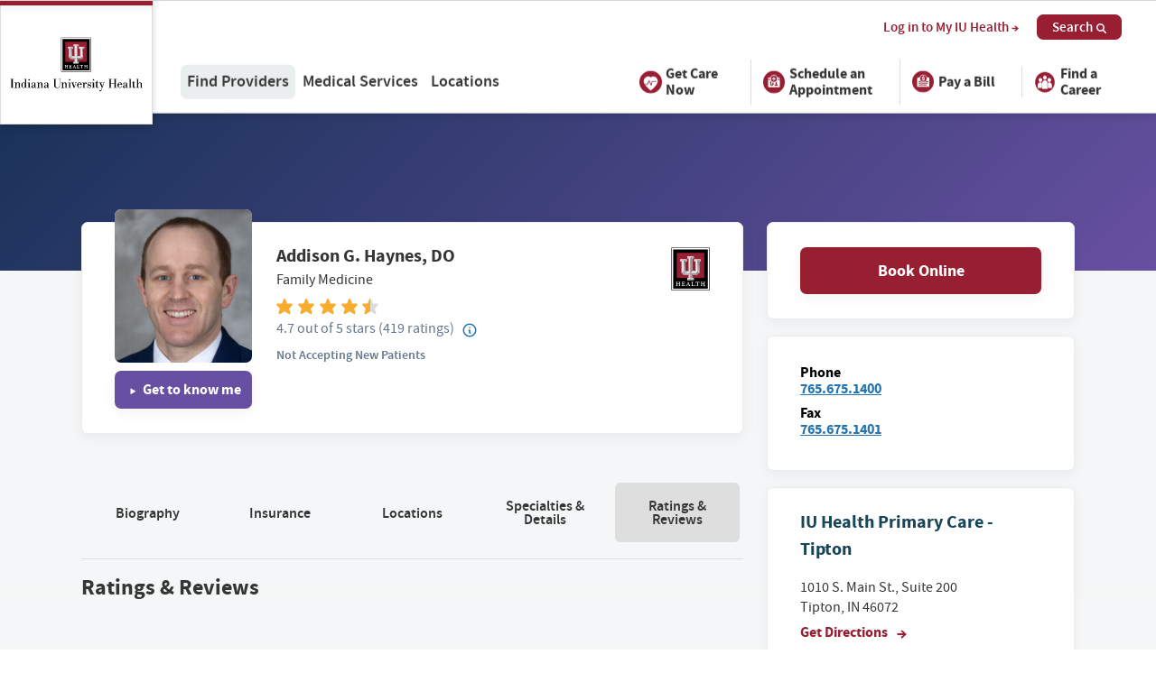

--- FILE ---
content_type: application/javascript; charset=UTF-8
request_url: https://dev.visualwebsiteoptimizer.com/j.php?a=760388&u=https%3A%2F%2Fiuhealth.org%2Ffind-providers%2Fprovider%2Faddison-g-haynes-do-6636%3Ftab%3Dratings&vn=2.1&x=true
body_size: 27385
content:
(function(){function _vwo_err(e){function gE(e,a){return"https://dev.visualwebsiteoptimizer.com/ee.gif?a=760388&s=j.php&_cu="+encodeURIComponent(window.location.href)+"&e="+encodeURIComponent(e&&e.message&&e.message.substring(0,1e3)+"&vn=")+(e&&e.code?"&code="+e.code:"")+(e&&e.type?"&type="+e.type:"")+(e&&e.status?"&status="+e.status:"")+(a||"")}var vwo_e=gE(e);try{typeof navigator.sendBeacon==="function"?navigator.sendBeacon(vwo_e):(new Image).src=vwo_e}catch(err){}}try{var extE=0,prevMode=false;window._VWO_Jphp_StartTime = (window.performance && typeof window.performance.now === 'function' ? window.performance.now() : new Date().getTime());;;(function(){window._VWO=window._VWO||{};var aC=window._vwo_code;if(typeof aC==='undefined'){window._vwo_mt='dupCode';return;}if(window._VWO.sCL){window._vwo_mt='dupCode';window._VWO.sCDD=true;try{if(aC){clearTimeout(window._vwo_settings_timer);var h=document.querySelectorAll('#_vis_opt_path_hides');var x=h[h.length>1?1:0];x&&x.remove();}}catch(e){}return;}window._VWO.sCL=true;;window._vwo_mt="live";var localPreviewObject={};var previewKey="_vis_preview_"+760388;var wL=window.location;;try{localPreviewObject[previewKey]=window.localStorage.getItem(previewKey);JSON.parse(localPreviewObject[previewKey])}catch(e){localPreviewObject[previewKey]=""}try{window._vwo_tm="";var getMode=function(e){var n;if(window.name.indexOf(e)>-1){n=window.name}else{n=wL.search.match("_vwo_m=([^&]*)");n=n&&atob(decodeURIComponent(n[1]))}return n&&JSON.parse(n)};var ccMode=getMode("_vwo_cc");if(window.name.indexOf("_vis_heatmap")>-1||window.name.indexOf("_vis_editor")>-1||ccMode||window.name.indexOf("_vis_preview")>-1){try{if(ccMode){window._vwo_mt=decodeURIComponent(wL.search.match("_vwo_m=([^&]*)")[1])}else if(window.name&&JSON.parse(window.name)){window._vwo_mt=window.name}}catch(e){if(window._vwo_tm)window._vwo_mt=window._vwo_tm}}else if(window._vwo_tm.length){window._vwo_mt=window._vwo_tm}else if(location.href.indexOf("_vis_opt_preview_combination")!==-1&&location.href.indexOf("_vis_test_id")!==-1){window._vwo_mt="sharedPreview"}else if(localPreviewObject[previewKey]){window._vwo_mt=JSON.stringify(localPreviewObject)}if(window._vwo_mt!=="live"){;if(typeof extE!=="undefined"){extE=1}if(!getMode("_vwo_cc")){(function(){var cParam='';try{if(window.VWO&&window.VWO.appliedCampaigns){var campaigns=window.VWO.appliedCampaigns;for(var cId in campaigns){if(campaigns.hasOwnProperty(cId)){var v=campaigns[cId].v;if(cId&&v){cParam='&c='+cId+'-'+v+'-1';break;}}}}}catch(e){}var prevMode=false;_vwo_code.load('https://dev.visualwebsiteoptimizer.com/j.php?mode='+encodeURIComponent(window._vwo_mt)+'&a=760388&f=1&u='+encodeURIComponent(window._vis_opt_url||document.URL)+'&eventArch=true'+'&x=true'+cParam,{sL:window._vwo_code.sL});if(window._vwo_code.sL){prevMode=true;}})();}else{(function(){window._vwo_code&&window._vwo_code.finish();_vwo_ccc={u:"/j.php?a=760388&u=https%3A%2F%2Fiuhealth.org%2Ffind-providers%2Fprovider%2Faddison-g-haynes-do-6636%3Ftab%3Dratings&vn=2.1&x=true"};var s=document.createElement("script");s.src="https://app.vwo.com/visitor-behavior-analysis/dist/codechecker/cc.min.js?r="+Math.random();document.head.appendChild(s)})()}}}catch(e){var vwo_e=new Image;vwo_e.src="https://dev.visualwebsiteoptimizer.com/ee.gif?s=mode_det&e="+encodeURIComponent(e&&e.stack&&e.stack.substring(0,1e3)+"&vn=");aC&&window._vwo_code.finish()}})();
;;window._vwo_cookieDomain="iuhealth.org";;;;_vwo_surveyAssetsBaseUrl="https://cdn.visualwebsiteoptimizer.com/";;if(prevMode){return}if(window._vwo_mt === "live"){window.VWO=window.VWO||[];window._vwo_acc_id=760388;window.VWO._=window.VWO._||{};;;window.VWO.visUuid="D15EA26D455034A193BD3950C4898759C|e4f78fd43cb2f9ec9a853e64b62c62ec";
;_vwo_code.sT=_vwo_code.finished();(function(c,a,e,d,b,z,g,sT){if(window.VWO._&&window.VWO._.isBot)return;const cookiePrefix=window._vwoCc&&window._vwoCc.cookiePrefix||"";const useLocalStorage=sT==="ls";const cookieName=cookiePrefix+"_vwo_uuid_v2";const escapedCookieName=cookieName.replace(/([.*+?^${}()|[\]\\])/g,"\\$1");const cookieDomain=g;function getValue(){if(useLocalStorage){return localStorage.getItem(cookieName)}else{const regex=new RegExp("(^|;\\s*)"+escapedCookieName+"=([^;]*)");const match=e.cookie.match(regex);return match?decodeURIComponent(match[2]):null}}function setValue(value,days){if(useLocalStorage){localStorage.setItem(cookieName,value)}else{e.cookie=cookieName+"="+value+"; expires="+new Date(864e5*days+ +new Date).toGMTString()+"; domain="+cookieDomain+"; path=/"}}let existingValue=null;if(sT){const cookieRegex=new RegExp("(^|;\\s*)"+escapedCookieName+"=([^;]*)");const cookieMatch=e.cookie.match(cookieRegex);const cookieValue=cookieMatch?decodeURIComponent(cookieMatch[2]):null;const lsValue=localStorage.getItem(cookieName);if(useLocalStorage){if(lsValue){existingValue=lsValue;if(cookieValue){e.cookie=cookieName+"=; expires=Thu, 01 Jan 1970 00:00:01 GMT; domain="+cookieDomain+"; path=/"}}else if(cookieValue){localStorage.setItem(cookieName,cookieValue);e.cookie=cookieName+"=; expires=Thu, 01 Jan 1970 00:00:01 GMT; domain="+cookieDomain+"; path=/";existingValue=cookieValue}}else{if(cookieValue){existingValue=cookieValue;if(lsValue){localStorage.removeItem(cookieName)}}else if(lsValue){e.cookie=cookieName+"="+lsValue+"; expires="+new Date(864e5*366+ +new Date).toGMTString()+"; domain="+cookieDomain+"; path=/";localStorage.removeItem(cookieName);existingValue=lsValue}}a=existingValue||a}else{const regex=new RegExp("(^|;\\s*)"+escapedCookieName+"=([^;]*)");const match=e.cookie.match(regex);a=match?decodeURIComponent(match[2]):a}-1==e.cookie.indexOf("_vis_opt_out")&&-1==d.location.href.indexOf("vwo_opt_out=1")&&(window.VWO.visUuid=a),a=a.split("|"),b=new Image,g=window._vis_opt_domain||c||d.location.hostname.replace(/^www\./,""),b.src="https://dev.visualwebsiteoptimizer.com/v.gif?cd="+(window._vis_opt_cookieDays||0)+"&a=760388&d="+encodeURIComponent(d.location.hostname.replace(/^www\./,"") || c)+"&u="+a[0]+"&h="+a[1]+"&t="+z,d.vwo_iehack_queue=[b],setValue(a.join("|"),366)})("iuhealth.org",window.VWO.visUuid,document,window,0,_vwo_code.sT,"iuhealth.org","false"||null);
;clearTimeout(window._vwo_settings_timer);window._vwo_settings_timer=null;;;;;var vwoCode=window._vwo_code;if(vwoCode.filterConfig&&vwoCode.filterConfig.filterTime==="balanced"){vwoCode.removeLoaderAndOverlay()}var vwo_CIF=false;var UAP=false;;;var _vwo_style=document.getElementById('_vis_opt_path_hides'),_vwo_css=(vwoCode.hide_element_style?vwoCode.hide_element_style():'{opacity:0 !important;filter:alpha(opacity=0) !important;background:none !important;transition:none !important;}')+':root {--vwo-el-opacity:0 !important;--vwo-el-filter:alpha(opacity=0) !important;--vwo-el-bg:none !important;--vwo-el-ts:none !important;}',_vwo_text="" + _vwo_css;if (_vwo_style) { var e = _vwo_style.classList.contains("_vis_hide_layer") && _vwo_style; if (UAP && !UAP() && vwo_CIF && !vwo_CIF()) { e ? e.parentNode.removeChild(e) : _vwo_style.parentNode.removeChild(_vwo_style) } else { if (e) { var t = _vwo_style = document.createElement("style"), o = document.getElementsByTagName("head")[0], s = document.querySelector("#vwoCode"); t.setAttribute("id", "_vis_opt_path_hides"), s && t.setAttribute("nonce", s.nonce), t.setAttribute("type", "text/css"), o.appendChild(t) } if (_vwo_style.styleSheet) _vwo_style.styleSheet.cssText = _vwo_text; else { var l = document.createTextNode(_vwo_text); _vwo_style.appendChild(l) } e ? e.parentNode.removeChild(e) : _vwo_style.removeChild(_vwo_style.childNodes[0])}};window.VWO.ssMeta = { enabled: 0, noSS: 0 };;;VWO._=VWO._||{};window._vwo_clicks=false;VWO._.allSettings=(function(){return{dataStore:{campaigns:{43:{"name":"Recording","comb_n":{"1":"website"},"status":"RUNNING","main":true,"aK":1,"wl":"","version":2,"exclude_url":"","globalCode":[],"type":"ANALYZE_RECORDING","ibe":0,"mt":[],"triggers":[4487427],"goals":{"1":{"mca":false,"urlRegex":"^.*$","excludeUrl":"","type":"ENGAGEMENT","pUrl":"^.*$"}},"combs":{"1":1},"id":43,"urlRegex":"^.*$","metrics":[],"sections":{"1":{"variations":{"1":[]},"path":"","triggers":[]}},"ss":null,"manual":false,"pc_traffic":100,"segment_code":"true","ep":1709752574000,"bl":"","clickmap":0,"multiple_domains":0,"stag":0}, 93:{"name":"Eng Report","comb_n":[],"status":"RUNNING","type":"INSIGHTS_METRIC","version":2,"ss":null,"globalCode":[],"ibe":1,"segment_code":"true","mt":{"1":"20436751"},"goals":{"1":{"mca":false,"identifier":"vwo_engagement","type":"CUSTOM_GOAL"}},"combs":[],"triggers":[20436748],"urlRegex":".*","id":93,"cEV":1,"metrics":[{"type":"m","id":1,"metricId":273373}],"manual":false,"pc_traffic":100,"ep":1763742171000,"multiple_domains":0,"exclude_url":"","clickmap":0,"sections":{"1":{"variations":[],"path":"","triggers":[]}},"stag":0}, 96:{"name":"Provider SERP Test","comb_n":{"1":"website"},"status":"RUNNING","type":"INSIGHTS_FUNNEL","version":2,"ss":null,"globalCode":[],"ibe":1,"segment_code":"true","mt":{"2":"21443404","1":"21443401"},"goals":{"2":{"mca":true,"identifier":"vwo_pageView","type":"CUSTOM_GOAL"},"1":{"mca":true,"identifier":"vwo_pageView","type":"CUSTOM_GOAL"}},"combs":{"1":1},"triggers":["21443398"],"urlRegex":".*","id":96,"cEV":1,"metrics":[{"type":"g","id":1,"metricId":0},{"type":"g","id":2,"metricId":0}],"manual":false,"pc_traffic":100,"ep":1767118785000,"multiple_domains":0,"exclude_url":"","clickmap":0,"sections":{"1":{"variations":{"1":[]},"globalWidgetSnippetIds":{"1":[]},"editorXPaths":{"1":[]},"path":"","triggers":[]}},"stag":0}, 42:{"name":"Heatmap","comb_n":{"1":"website"},"status":"RUNNING","main":true,"type":"ANALYZE_HEATMAP","version":2,"ss":null,"globalCode":[],"ibe":0,"exclude_url":"","goals":{"1":{"mca":false,"urlRegex":"^.*$","excludeUrl":"","type":"ENGAGEMENT","pUrl":"^.*$"}},"combs":{"1":1},"mt":[],"urlRegex":"^.*$","triggers":[4487424],"id":42,"metrics":[],"manual":false,"pc_traffic":100,"sections":{"1":{"variations":{"1":[]},"variation_names":{"1":"website"},"path":"","triggers":[]}},"ep":1709752560000,"multiple_domains":0,"clickmap":0,"segment_code":"true","stag":0}, 20:{"name":"Referring Physician Campaign Page Personalization (Cloned) (Cloned)","comb_n":{"2":"West-Central-Region","3":"South-Central-Region","4":"East-Central-Region","5":"Indianapolis","1":"Original"},"status":"RUNNING","exclude_url":"","type":"VISUAL_AB","iType":{"type":"TARGETING","v":1},"mt":{"1":"13912314"},"triggers":[2946074],"ep":1700506161000,"ss":{"js":["undefined"],"pu":"_vwo_u.cm('eO','js','0')"},"globalCode":{"pre":"GL_760388_20_pre","post":"GL_760388_20_post"},"pg_config":["462149"],"ibe":1,"id":20,"metrics":[{"type":"g","id":1,"metricId":0}],"goals":{"1":{"mca":false,"identifier":null,"type":"CUSTOM_GOAL"}},"combs":{"2":0.5,"3":0,"4":0,"5":0.5,"1":0},"muts":{"post":{"refresh":true,"enabled":true}},"urlRegex":"||","ps":true,"version":4,"varSegAllowed":true,"manual":false,"pc_traffic":100,"sections":{"1":{"variations":{"2":[{"rtag":"R_760388_20_1_2_0","tag":"C_760388_20_1_2_0","xpath":"html.vwo_p_s_8ab7cf7720a5ba3df8e7f226b1f97af1 .HeroImage__callouts > div:nth-of-type(1) > a:nth-of-type(1)"},{"rtag":"R_760388_20_1_2_1","tag":"C_760388_20_1_2_1","xpath":"html.vwo_p_s_8ab7cf7720a5ba3df8e7f226b1f97af1 .HeroImage__callouts > div:nth-of-type(3) > a:nth-of-type(1)"},{"rtag":"R_760388_20_1_2_2","tag":"C_760388_20_1_2_2","xpath":"html.vwo_p_s_8ab7cf7720a5ba3df8e7f226b1f97af1 .HeroImage__callouts > div:nth-of-type(2) > a:nth-of-type(1)"},{"rtag":"R_760388_20_1_2_3","tag":"C_760388_20_1_2_3","xpath":"html.vwo_p_s_8ab7cf7720a5ba3df8e7f226b1f97af1 .HeroImage__description"},{"rtag":"R_760388_20_1_2_4","tag":"C_760388_20_1_2_4","xpath":"html.vwo_p_s_8ab7cf7720a5ba3df8e7f226b1f97af1 .PageNav__callouts > li:nth-of-type(1)"},{"rtag":"R_760388_20_1_2_5","tag":"C_760388_20_1_2_5","xpath":"html.vwo_p_s_8ab7cf7720a5ba3df8e7f226b1f97af1 .PageNav__callouts > li:nth-of-type(3)"},{"rtag":"R_760388_20_1_2_6","tag":"C_760388_20_1_2_6","xpath":"html.vwo_p_s_8ab7cf7720a5ba3df8e7f226b1f97af1 .PageNav__callouts > li:nth-of-type(2) > a:nth-of-type(1)"},{"rtag":"R_760388_20_1_2_7","tag":"C_760388_20_1_2_7","xpath":"html.vwo_p_s_8ab7cf7720a5ba3df8e7f226b1f97af1 #block-providers > div:nth-of-type(2) > p:nth-of-type(1)"},{"rtag":"R_760388_20_1_2_8","tag":"C_760388_20_1_2_8","xpath":"html.vwo_p_s_87dbc1cf91437eea07d7ff576376b4de .HeroImage__callout > a:nth-of-type(1)"},{"rtag":"R_760388_20_1_2_9","tag":"C_760388_20_1_2_9","xpath":"html.vwo_p_s_87dbc1cf91437eea07d7ff576376b4de .PageNav__callout > a:nth-of-type(1)"},{"rtag":"R_760388_20_1_2_10","tag":"C_760388_20_1_2_10","xpath":"html.vwo_p_s_87dbc1cf91437eea07d7ff576376b4de .CalloutMinimal"},{"rtag":"R_760388_20_1_2_11","tag":"C_760388_20_1_2_11","xpath":"html.vwo_p_s_0e0315c841e77f15946e0723b782a0bc .HeroImage__callouts > div:nth-of-type(1) > a:nth-of-type(1)"},{"rtag":"R_760388_20_1_2_12","tag":"C_760388_20_1_2_12","xpath":"html.vwo_p_s_0e0315c841e77f15946e0723b782a0bc .HeroImage__callouts > div:nth-of-type(2) > a:nth-of-type(1)"},{"rtag":"R_760388_20_1_2_13","tag":"C_760388_20_1_2_13","xpath":"html.vwo_p_s_0e0315c841e77f15946e0723b782a0bc BODY > NOSCRIPT:first-child + HEADER + SECTION + SECTION > ASIDE:first-child > DIV:first-child > BUTTON:first-child + DIV > H3:first-child + UL + UL"}],"3":[{"rtag":"R_760388_20_1_3_0","tag":"C_760388_20_1_3_0","xpath":"html.vwo_p_s_87dbc1cf91437eea07d7ff576376b4de .CalloutMinimal"},{"rtag":"R_760388_20_1_3_1","tag":"C_760388_20_1_3_1","xpath":"html.vwo_p_s_87dbc1cf91437eea07d7ff576376b4de .HeroImage__callout > a:nth-of-type(1)"},{"rtag":"R_760388_20_1_3_2","tag":"C_760388_20_1_3_2","xpath":"html.vwo_p_s_87dbc1cf91437eea07d7ff576376b4de .PageNav__callout > a:nth-of-type(1)"},{"rtag":"R_760388_20_1_3_3","tag":"C_760388_20_1_3_3","xpath":"html.vwo_p_s_87dbc1cf91437eea07d7ff576376b4de .CalloutMinimal__content > p:nth-of-type(1)"},{"rtag":"R_760388_20_1_3_4","tag":"C_760388_20_1_3_4","xpath":"html.vwo_p_s_ad28b5b31960da07796006b24d94247f .CalloutMinimal__content > p:nth-of-type(2)"},{"rtag":"R_760388_20_1_3_5","tag":"C_760388_20_1_3_5","xpath":"html.vwo_p_s_ad28b5b31960da07796006b24d94247f .CalloutMinimal__content > p:nth-of-type(1)"},{"rtag":"R_760388_20_1_3_6","tag":"C_760388_20_1_3_6","xpath":"html.vwo_p_s_ad28b5b31960da07796006b24d94247f #block-meet-our-team > div:nth-of-type(2) > p:nth-of-type(1)"},{"rtag":"R_760388_20_1_3_7","tag":"C_760388_20_1_3_7","xpath":"html.vwo_p_s_ad28b5b31960da07796006b24d94247f .FullWidthVideo > h2:nth-of-type(1)"},{"rtag":"R_760388_20_1_3_8","tag":"C_760388_20_1_3_8","xpath":"html.vwo_p_s_ad28b5b31960da07796006b24d94247f .FullWidthVideo__desc > p:nth-of-type(1)"},{"rtag":"R_760388_20_1_3_9","tag":"C_760388_20_1_3_9","xpath":"html.vwo_p_s_ad28b5b31960da07796006b24d94247f .fluid-width-video-wrapper > iframe:nth-of-type(1)"},{"rtag":"R_760388_20_1_3_10","tag":"C_760388_20_1_3_10","xpath":"html.vwo_p_s_0e0315c841e77f15946e0723b782a0bc .PageNav__callouts > li:nth-of-type(1)"},{"rtag":"R_760388_20_1_3_11","tag":"C_760388_20_1_3_11","xpath":"html.vwo_p_s_0e0315c841e77f15946e0723b782a0bc .PageNav__callouts > li:nth-of-type(2)"}],"4":[{"rtag":"R_760388_20_1_4_0","tag":"C_760388_20_1_4_0","xpath":"html.vwo_p_s_8ab7cf7720a5ba3df8e7f226b1f97af1 .HeroImage__callouts > div:nth-of-type(1) > a:nth-of-type(1)"},{"rtag":"R_760388_20_1_4_1","tag":"C_760388_20_1_4_1","xpath":"html.vwo_p_s_8ab7cf7720a5ba3df8e7f226b1f97af1 .HeroImage__callouts > div:nth-of-type(3) > a:nth-of-type(1)"},{"rtag":"R_760388_20_1_4_2","tag":"C_760388_20_1_4_2","xpath":"html.vwo_p_s_8ab7cf7720a5ba3df8e7f226b1f97af1 .HeroImage__description"},{"rtag":"R_760388_20_1_4_3","tag":"C_760388_20_1_4_3","xpath":"html.vwo_p_s_8ab7cf7720a5ba3df8e7f226b1f97af1 .PageNav__callouts > li:nth-of-type(1)"},{"rtag":"R_760388_20_1_4_4","tag":"C_760388_20_1_4_4","xpath":"html.vwo_p_s_8ab7cf7720a5ba3df8e7f226b1f97af1 .PageNav__callouts > li:nth-of-type(3)"},{"rtag":"R_760388_20_1_4_5","tag":"C_760388_20_1_4_5","xpath":"html.vwo_p_s_87dbc1cf91437eea07d7ff576376b4de .CalloutMinimal"},{"rtag":"R_760388_20_1_4_6","tag":"C_760388_20_1_4_6","xpath":"html.vwo_p_s_8ab7cf7720a5ba3df8e7f226b1f97af1 .HeroImage__callouts > div:nth-of-type(2) > a:nth-of-type(1)"},{"rtag":"R_760388_20_1_4_7","tag":"C_760388_20_1_4_7","xpath":"html.vwo_p_s_8ab7cf7720a5ba3df8e7f226b1f97af1 .PageNav__callouts > li:nth-of-type(2) > a:nth-of-type(1)"},{"rtag":"R_760388_20_1_4_8","tag":"C_760388_20_1_4_8","xpath":"html.vwo_p_s_8ab7cf7720a5ba3df8e7f226b1f97af1 #block-providers > div:nth-of-type(2) > p:nth-of-type(1)"},{"rtag":"R_760388_20_1_4_9","tag":"C_760388_20_1_4_9","xpath":"html.vwo_p_s_87dbc1cf91437eea07d7ff576376b4de .HeroImage__callout > a:nth-of-type(1)"},{"rtag":"R_760388_20_1_4_10","tag":"C_760388_20_1_4_10","xpath":"html.vwo_p_s_87dbc1cf91437eea07d7ff576376b4de .PageNav__callout > a:nth-of-type(1)"},{"rtag":"R_760388_20_1_4_11","tag":"C_760388_20_1_4_11","xpath":"html.vwo_p_s_87dbc1cf91437eea07d7ff576376b4de .CalloutMinimal__content > p:nth-of-type(1)"}],"5":[{"rtag":"R_760388_20_1_5_0","tag":"C_760388_20_1_5_0","xpath":"html.vwo_p_s_8ab7cf7720a5ba3df8e7f226b1f97af1 .HeroImage__callouts > div:nth-of-type(1) > a:nth-of-type(1)"},{"rtag":"R_760388_20_1_5_1","tag":"C_760388_20_1_5_1","xpath":"html.vwo_p_s_8ab7cf7720a5ba3df8e7f226b1f97af1 .HeroImage__callouts > div:nth-of-type(3) > a:nth-of-type(1)"},{"rtag":"R_760388_20_1_5_2","tag":"C_760388_20_1_5_2","xpath":"html.vwo_p_s_8ab7cf7720a5ba3df8e7f226b1f97af1 .HeroImage__description"},{"rtag":"R_760388_20_1_5_3","tag":"C_760388_20_1_5_3","xpath":"html.vwo_p_s_8ab7cf7720a5ba3df8e7f226b1f97af1 .PageNav__callouts > li:nth-of-type(1)"},{"rtag":"R_760388_20_1_5_4","tag":"C_760388_20_1_5_4","xpath":"html.vwo_p_s_8ab7cf7720a5ba3df8e7f226b1f97af1 .PageNav__callouts > li:nth-of-type(3)"},{"rtag":"R_760388_20_1_5_5","tag":"C_760388_20_1_5_5","xpath":"html.vwo_p_s_87dbc1cf91437eea07d7ff576376b4de .CalloutMinimal"},{"rtag":"R_760388_20_1_5_6","tag":"C_760388_20_1_5_6","xpath":"html.vwo_p_s_8ab7cf7720a5ba3df8e7f226b1f97af1 .PageNav__callouts > li:nth-of-type(2) > a:nth-of-type(1)"},{"rtag":"R_760388_20_1_5_7","tag":"C_760388_20_1_5_7","xpath":"html.vwo_p_s_8ab7cf7720a5ba3df8e7f226b1f97af1 .HeroImage__callouts > div:nth-of-type(2) > a:nth-of-type(1)"},{"rtag":"R_760388_20_1_5_8","tag":"C_760388_20_1_5_8","xpath":"html.vwo_p_s_8ab7cf7720a5ba3df8e7f226b1f97af1 #block-providers > div:nth-of-type(2) > p:nth-of-type(1)"},{"rtag":"R_760388_20_1_5_9","tag":"C_760388_20_1_5_9","xpath":"html.vwo_p_s_87dbc1cf91437eea07d7ff576376b4de .HeroImage__callout > a:nth-of-type(1)"},{"rtag":"R_760388_20_1_5_10","tag":"C_760388_20_1_5_10","xpath":"html.vwo_p_s_87dbc1cf91437eea07d7ff576376b4de .PageNav__callout > a:nth-of-type(1)"},{"rtag":"R_760388_20_1_5_11","tag":"C_760388_20_1_5_11","xpath":"html.vwo_p_s_87dbc1cf91437eea07d7ff576376b4de .CalloutMinimal__content > p:nth-of-type(1)"},{"rtag":"R_760388_20_1_5_12","tag":"C_760388_20_1_5_12","xpath":"html.vwo_p_s_0e0315c841e77f15946e0723b782a0bc .HeroImage__callouts > div:nth-of-type(2) > a:nth-of-type(1)"},{"rtag":"R_760388_20_1_5_13","tag":"C_760388_20_1_5_13","xpath":"html.vwo_p_s_0e0315c841e77f15946e0723b782a0bc .PageNav__callouts > li:nth-of-type(2)"}],"1":[]},"sen":{"2":true,"3":true,"4":true,"5":true,"1":true},"triggers":{"2":"2946251","3":"3890368","4":"2946191","5":"2946254","1":"2946080"},"globalWidgetSnippetIds":{"2":[],"3":[],"4":[],"5":[],"1":[]},"variation_names":{"2":"West-Central-Region","3":"South-Central-Region","4":"East-Central-Region","5":"Indianapolis","1":"Original"},"path":"","segment":{"2":"(((_vwo_s().f_con(_vwo_s().qP('utm_campaign'),'iu_health_20099_native_wcr_breast_pcp_referring_physicians') || _vwo_s().f_con(_vwo_s().qP('utm_campaign'),'iu_health_20099_display_wcr_breast_pcp_referring_physicians')) && (_vwo_s().f_in(,'23121') || (_vwo_s().f_in(,'23112') || (_vwo_s().f_in(,'32280') && _vwo_s().f_e(,'true'))))))","3":"(((_vwo_s().f_in(,'23122') || (_vwo_s().f_in(,'23119') || (_vwo_s().f_in(,'23125') || _vwo_s().f_in(,'23111')))) && _vwo_s().f_e(,'true')))","4":"((_vwo_s().f_in(,'32279') || _vwo_s().f_in(,'23116') || (_vwo_s().f_in(,'29903') && _vwo_s().f_e(,'true'))))","5":"((_vwo_s().f_in(,'23118') || (_vwo_s().f_in(,'23113') || (_vwo_s().f_in(,'23114') || (_vwo_s().f_in(,'23124') || (_vwo_s().f_in(,'23123') || (_vwo_s().f_in(,'23117') || (_vwo_s().f_in(,'23110') || (_vwo_s().f_in(,'32281') || (_vwo_s().f_in(,'23115') && _vwo_s().f_e(,'true')))))))))))","1":"true"}}},"pgre":true,"multiple_domains":0,"clickmap":0,"segment_code":"","stag":0}, 21:{"name":"Addiction Treatment Find Medical Services (Cloned) (Cloned)","comb_n":{"2":"West","3":"Methodist","4":"East-Central-Region","5":"South-Central-Region","1":"Original"},"status":"RUNNING","exclude_url":"","type":"VISUAL_AB","iType":{"type":"TARGETING","v":1},"mt":{"20":"2946218","21":"2946221","13":"2946200","14":"2946203","15":"2946206","1":"2946197","18":"2946212","17":"2946209","19":"2946215"},"triggers":[2946074],"ep":1700506656000,"ss":{"js":["undefined"],"pu":"_vwo_u.cm('eO','js','0')"},"globalCode":{"pre":"GL_760388_21_pre","post":"GL_760388_21_post"},"pg_config":["462143"],"ibe":1,"id":21,"metrics":[{"type":"g","id":1,"metricId":0},{"type":"g","id":13,"metricId":0},{"type":"g","id":14,"metricId":0},{"type":"g","id":15,"metricId":0},{"type":"g","id":17,"metricId":0},{"type":"g","id":18,"metricId":0},{"type":"g","id":19,"metricId":0},{"type":"g","id":20,"metricId":0},{"type":"g","id":21,"metricId":0}],"goals":{"20":{"mca":false,"identifier":null,"type":"CUSTOM_GOAL"},"21":{"mca":false,"identifier":null,"url":"._vwo_coal_1698947394594","type":"CUSTOM_GOAL"},"13":{"mca":false,"identifier":null,"url":"._vwo_coal_1698947168255","type":"CUSTOM_GOAL"},"14":{"mca":false,"identifier":null,"url":"._vwo_coal_1698947179296","type":"CUSTOM_GOAL"},"15":{"mca":false,"identifier":null,"url":"._vwo_coal_1698947261783","type":"CUSTOM_GOAL"},"1":{"mca":false,"identifier":null,"type":"CUSTOM_GOAL"},"18":{"mca":false,"identifier":null,"type":"CUSTOM_GOAL"},"17":{"mca":false,"identifier":null,"type":"CUSTOM_GOAL"},"19":{"mca":false,"identifier":null,"url":"._vwo_coal_1698947357196","type":"CUSTOM_GOAL"}},"combs":{"2":0.25,"3":0.25,"4":0.25,"5":0.25,"1":0},"muts":{"post":{"refresh":true,"enabled":true}},"urlRegex":"","ps":true,"version":4,"varSegAllowed":true,"manual":false,"pc_traffic":95,"sections":{"1":{"variations":{"2":[{"xpath":".Callout__description > p:nth-of-type(1)","tag":"C_760388_21_1_2_0"},{"xpath":".Callout__content > a:nth-of-type(1)","tag":"C_760388_21_1_2_1"}],"3":[{"xpath":".Callout__image","tag":"C_760388_21_1_3_0"},{"xpath":".Callout__content > a:nth-of-type(1)","tag":"C_760388_21_1_3_1"},{"xpath":".Callout__description > p:nth-of-type(1)","tag":"C_760388_21_1_3_2"}],"4":[{"xpath":".Callout__description > p:nth-of-type(1)","tag":"C_760388_21_1_4_0"},{"xpath":".Callout__content > a:nth-of-type(1)","tag":"C_760388_21_1_4_1"}],"5":[{"xpath":".Callout__content > a:nth-of-type(1)","tag":"C_760388_21_1_5_0"},{"xpath":".Callout__description > p:nth-of-type(1)","tag":"C_760388_21_1_5_1"}],"1":[{"dHE":true,"xpath":".Callout__content > a:nth-of-type(1)","tag":"C_760388_21_1_1_0"}]},"sen":{"2":true,"3":true,"4":true,"5":true,"1":true},"segment":{"2":"((_vwo_s().f_in(,'23110') && _vwo_s().f_e(,'true')))","3":"((_vwo_s().f_in(,'23117') && _vwo_s().f_e(,'true')))","4":"((_vwo_s().f_in(,'32279') || _vwo_s().f_in(,'23116') || (_vwo_s().f_in(,'29903') && _vwo_s().f_e(,'true'))))","5":"((_vwo_s().f_in(,'23122') || _vwo_s().f_in(,'23119') || _vwo_s().f_in(,'23125') || (_vwo_s().f_in(,'23111') && _vwo_s().f_e(,'true'))))","1":"true"},"variation_names":{"2":"West","3":"Methodist","4":"East-Central-Region","5":"South-Central-Region","1":"Original"},"path":"","triggers":{"2":"2946185","3":"2946188","4":"2946191","5":"2946194","1":"2946080"}}},"pgre":true,"multiple_domains":0,"clickmap":0,"segment_code":"","stag":0}, 22:{"name":"Urgent Care Medical Services (Cloned) (Cloned)","comb_n":{"2":"Avon","3":"Bloomington","4":"Brownsburg","5":"Fort-Wayne","6":"Greenwood","7":"Indianapolis","8":"Lafayette-+-West-Lafayette","9":"Noblesville","1":"Original"},"status":"RUNNING","exclude_url":"","type":"VISUAL_AB","iType":{"type":"TARGETING","v":1},"mt":{"1":"2946107"},"triggers":[2946074],"ep":1700506672000,"ss":{"js":["undefined"],"pu":"_vwo_u.cm('eO','js','0')"},"globalCode":{"pre":"GL_760388_22_pre","post":"GL_760388_22_post"},"pg_config":["462125"],"ibe":1,"id":22,"metrics":[{"type":"g","id":1,"metricId":0}],"goals":{"1":{"mca":false,"identifier":null,"url":"._vwo_coal_1698781396700","type":"CUSTOM_GOAL"}},"combs":{"2":0.125,"3":0.125,"4":0.125,"5":0.125,"6":0.125,"7":0.125,"8":0.125,"9":0.125,"1":0},"muts":{"post":{"refresh":true,"enabled":true}},"urlRegex":"","ps":true,"version":4,"varSegAllowed":true,"manual":false,"pc_traffic":95,"sections":{"1":{"variations":{"2":[{"xpath":".ModuleSection > section:nth-of-type(3) > div:nth-of-type(1) > div:nth-of-type(1) > div:nth-of-type(1) > h2:nth-of-type(1)","tag":"C_760388_22_1_2_0"},{"xpath":".ModuleSection > section:nth-of-type(3) > div:nth-of-type(1) > div:nth-of-type(1) > div:nth-of-type(1) > div:nth-of-type(1) > p:nth-of-type(1)","tag":"C_760388_22_1_2_1"},{"xpath":".ModuleSection > section:nth-of-type(3) > div:nth-of-type(1) > div:nth-of-type(1) > div:nth-of-type(1) > a:nth-of-type(1)","tag":"C_760388_22_1_2_2"}],"3":[{"xpath":".ModuleSection > section:nth-of-type(3) > div:nth-of-type(1) > div:nth-of-type(1) > div:nth-of-type(1) > h2:nth-of-type(1)","tag":"C_760388_22_1_3_0"},{"xpath":".ModuleSection > section:nth-of-type(3) > div:nth-of-type(1) > div:nth-of-type(1) > div:nth-of-type(1) > div:nth-of-type(1) > p:nth-of-type(1)","tag":"C_760388_22_1_3_1"},{"xpath":".ModuleSection > section:nth-of-type(3) > div:nth-of-type(1) > div:nth-of-type(1) > div:nth-of-type(1) > a:nth-of-type(1)","tag":"C_760388_22_1_3_2"}],"4":[{"xpath":".ModuleSection > section:nth-of-type(3) > div:nth-of-type(1) > div:nth-of-type(1) > div:nth-of-type(1) > h2:nth-of-type(1)","tag":"C_760388_22_1_4_0"},{"xpath":".ModuleSection > section:nth-of-type(3) > div:nth-of-type(1) > div:nth-of-type(1) > div:nth-of-type(1) > div:nth-of-type(1) > p:nth-of-type(1)","tag":"C_760388_22_1_4_1"},{"xpath":".ModuleSection > section:nth-of-type(3) > div:nth-of-type(1) > div:nth-of-type(1) > div:nth-of-type(1) > a:nth-of-type(1)","tag":"C_760388_22_1_4_2"}],"5":[{"xpath":".ModuleSection > section:nth-of-type(3) > div:nth-of-type(1) > div:nth-of-type(1) > div:nth-of-type(1) > h2:nth-of-type(1)","tag":"C_760388_22_1_5_0"},{"xpath":".ModuleSection > section:nth-of-type(3) > div:nth-of-type(1) > div:nth-of-type(1) > div:nth-of-type(1) > div:nth-of-type(1) > p:nth-of-type(1)","tag":"C_760388_22_1_5_1"},{"xpath":".ModuleSection > section:nth-of-type(3) > div:nth-of-type(1) > div:nth-of-type(1) > div:nth-of-type(1) > a:nth-of-type(1)","tag":"C_760388_22_1_5_2"}],"6":[{"xpath":".ModuleSection > section:nth-of-type(3) > div:nth-of-type(1) > div:nth-of-type(1) > div:nth-of-type(1) > div:nth-of-type(1) > p:nth-of-type(1)","tag":"C_760388_22_1_6_0"},{"xpath":".ModuleSection > section:nth-of-type(3) > div:nth-of-type(1) > div:nth-of-type(1) > div:nth-of-type(1) > h2:nth-of-type(1)","tag":"C_760388_22_1_6_1"},{"xpath":".ModuleSection > section:nth-of-type(3) > div:nth-of-type(1) > div:nth-of-type(1) > div:nth-of-type(1) > a:nth-of-type(1)","tag":"C_760388_22_1_6_2"}],"7":[{"xpath":".ModuleSection > section:nth-of-type(3) > div:nth-of-type(1) > div:nth-of-type(1) > div:nth-of-type(1) > h2:nth-of-type(1)","tag":"C_760388_22_1_7_0"},{"xpath":".ModuleSection > section:nth-of-type(3) > div:nth-of-type(1) > div:nth-of-type(1) > div:nth-of-type(1) > a:nth-of-type(1)","tag":"C_760388_22_1_7_1"},{"xpath":".ModuleSection > section:nth-of-type(3) > div:nth-of-type(1) > div:nth-of-type(1) > div:nth-of-type(1) > div:nth-of-type(1) > p:nth-of-type(1)","tag":"C_760388_22_1_7_2"}],"8":[{"xpath":".ModuleSection > section:nth-of-type(3) > div:nth-of-type(1) > div:nth-of-type(1) > div:nth-of-type(1) > div:nth-of-type(1) > p:nth-of-type(1)","tag":"C_760388_22_1_8_0"},{"xpath":".ModuleSection > section:nth-of-type(3) > div:nth-of-type(1) > div:nth-of-type(1) > div:nth-of-type(1) > h2:nth-of-type(1)","tag":"C_760388_22_1_8_1"},{"xpath":".ModuleSection > section:nth-of-type(3) > div:nth-of-type(1) > div:nth-of-type(1) > div:nth-of-type(1) > a:nth-of-type(1)","tag":"C_760388_22_1_8_2"}],"9":[{"xpath":".ModuleSection > section:nth-of-type(3) > div:nth-of-type(1) > div:nth-of-type(1) > div:nth-of-type(1) > h2:nth-of-type(1)","tag":"C_760388_22_1_9_0"},{"xpath":".ModuleSection > section:nth-of-type(3) > div:nth-of-type(1) > div:nth-of-type(1) > div:nth-of-type(1) > a:nth-of-type(1)","tag":"C_760388_22_1_9_1"},{"xpath":".ModuleSection > section:nth-of-type(3) > div:nth-of-type(1) > div:nth-of-type(1) > div:nth-of-type(1) > div:nth-of-type(1) > p:nth-of-type(1)","tag":"C_760388_22_1_9_2"}],"1":[{"dHE":true,"xpath":".ModuleSection > section:nth-of-type(3) > div:nth-of-type(1) > div:nth-of-type(1) > div:nth-of-type(1) > a:nth-of-type(1)","tag":"C_760388_22_1_1_0"}]},"sen":{"2":true,"3":true,"4":true,"5":true,"6":true,"7":true,"8":true,"9":true,"1":true},"segment":{"2":"((_vwo_s().f_in(,'Avon') || (((_vwo_s().f_e(_vwo_s().Co(2),'US') && ((_vwo_s().f_e(_vwo_s().Re(2),'IN') && (_vwo_s().f_e(_vwo_s().Ci(2),'Avon'))))))) || _vwo_s().f_in(_vwo_s().qP('zip'),'46123') || _vwo_s().f_in(_vwo_s().qP('zip'),'46168') || _vwo_s().f_in(_vwo_s().qP('zip'),'46231') || _vwo_s().f_in(_vwo_s().qP('zip'),'46234')))","3":"((_vwo_s().f_in(,'Bloomington') || (((_vwo_s().f_e(_vwo_s().Co(2),'US') && ((_vwo_s().f_e(_vwo_s().Re(2),'IN') && (_vwo_s().f_e(_vwo_s().Ci(2),'Bloomington'))))))) || _vwo_s().f_in(_vwo_s().qP('zip'),'47401') || _vwo_s().f_in(_vwo_s().qP('zip'),'47403') || _vwo_s().f_in(_vwo_s().qP('zip'),'47404') || _vwo_s().f_in(_vwo_s().qP('zip'),'47405') || _vwo_s().f_in(_vwo_s().qP('zip'),'47406') || _vwo_s().f_in(_vwo_s().qP('zip'),'47408')))","4":"((_vwo_s().f_in(,'Brownsburg') || (((_vwo_s().f_e(_vwo_s().Co(2),'US') && ((_vwo_s().f_e(_vwo_s().Re(2),'IN') && (_vwo_s().f_e(_vwo_s().Ci(2),'Brownsburg'))))))) || _vwo_s().f_in(_vwo_s().qP('zip'),'46112')))","5":"((_vwo_s().f_in(,'Fort Wayne') || _vwo_s().f_in(,'Roaknoke') || (((_vwo_s().f_e(_vwo_s().Co(2),'US') && ((_vwo_s().f_e(_vwo_s().Re(2),'IN') && (_vwo_s().f_e(_vwo_s().Ci(2),'Fort Wayne')))))) || ((_vwo_s().f_e(_vwo_s().Co(2),'US') && ((_vwo_s().f_e(_vwo_s().Re(2),'IN') && (_vwo_s().f_e(_vwo_s().Ci(2),'Roanoke'))))))) || _vwo_s().f_in(_vwo_s().qP('zip'),'46802')))","6":"((_vwo_s().f_in(,'Greenwood') || _vwo_s().f_in(,'Whiteland') || _vwo_s().f_in(,'Center Grove') || _vwo_s().f_in(,'Bargersville') || (((_vwo_s().f_e(_vwo_s().Co(2),'US') && ((_vwo_s().f_e(_vwo_s().Re(2),'IN') && (_vwo_s().f_e(_vwo_s().Ci(2),'Greenwood')))))) || ((_vwo_s().f_e(_vwo_s().Co(2),'US') && ((_vwo_s().f_e(_vwo_s().Re(2),'IN') && (_vwo_s().f_e(_vwo_s().Ci(2),'Whiteland')))))) || ((_vwo_s().f_e(_vwo_s().Co(2),'US') && ((_vwo_s().f_e(_vwo_s().Re(2),'IN') && (_vwo_s().f_e(_vwo_s().Ci(2),'Bargersville'))))))) || _vwo_s().f_in(_vwo_s().qP('zip'),'46142') || _vwo_s().f_in(_vwo_s().qP('zip'),'46143') || _vwo_s().f_in(_vwo_s().qP('zip'),'46184')))","7":"((_vwo_s().f_in(,'Indianapolis') || (((_vwo_s().f_e(_vwo_s().Co(2),'US') && ((_vwo_s().f_e(_vwo_s().Re(2),'IN') && (_vwo_s().f_e(_vwo_s().Ci(2),'Indianapolis')))))))))","8":"((_vwo_s().f_in(,'West Lafayette') || _vwo_s().f_in(,'Lafayette') || (((_vwo_s().f_e(_vwo_s().Co(2),'US') && ((_vwo_s().f_e(_vwo_s().Re(2),'IN') && (_vwo_s().f_e(_vwo_s().Ci(2),'Lafayette')))))) || ((_vwo_s().f_e(_vwo_s().Co(2),'US') && ((_vwo_s().f_e(_vwo_s().Re(2),'IN') && (_vwo_s().f_e(_vwo_s().Ci(2),'West Lafayette')))))))))","9":"((_vwo_s().f_in(,'Noblesville') || _vwo_s().f_in(,'Cicero') || _vwo_s().f_in(,'Lapel') || (((_vwo_s().f_e(_vwo_s().Co(2),'US') && ((_vwo_s().f_e(_vwo_s().Re(2),'IN') && (_vwo_s().f_e(_vwo_s().Ci(2),'Noblesville')))))) || ((_vwo_s().f_e(_vwo_s().Co(2),'US') && ((_vwo_s().f_e(_vwo_s().Re(2),'IN') && (_vwo_s().f_e(_vwo_s().Ci(2),'Cicero')))))) || ((_vwo_s().f_e(_vwo_s().Co(2),'US') && ((_vwo_s().f_e(_vwo_s().Re(2),'IN') && (_vwo_s().f_e(_vwo_s().Ci(2),'Lapel'))))))) || _vwo_s().f_in(_vwo_s().qP('zip'),'46060') || _vwo_s().f_in(_vwo_s().qP('zip'),'46061') || _vwo_s().f_in(_vwo_s().qP('zip'),'46038') || _vwo_s().f_in(_vwo_s().qP('zip'),'46062') || _vwo_s().f_in(_vwo_s().qP('zip'),'46034')))","1":"true"},"variation_names":{"2":"Avon","3":"Bloomington","4":"Brownsburg","5":"Fort-Wayne","6":"Greenwood","7":"Indianapolis","8":"Lafayette-+-West-Lafayette","9":"Noblesville","1":"Original"},"path":"","triggers":{"2":"2946083","3":"2946086","4":"2946089","5":"2946092","6":"2946095","7":"2946098","8":"2946101","9":"2946104","1":"2946080"}}},"pgre":true,"multiple_domains":0,"clickmap":0,"segment_code":"","stag":0}, 23:{"name":"Campaign 23","comb_n":{"2":"Search-Radiology-Locations","1":"Control"},"status":"RUNNING","type":"VISUAL_AB","exclude_url":"","mt":{"1":"3042518"},"triggers":[3042509],"version":4,"ss":{"csa":0},"globalCode":{"pre":"GL_760388_23_pre","post":"GL_760388_23_post"},"pg_config":["480956"],"ibe":1,"id":23,"metrics":[{"type":"g","id":1,"metricId":0}],"goals":{"1":{"mca":false,"identifier":null,"type":"CUSTOM_GOAL"}},"combs":{"2":0.5,"1":0.5},"muts":{"post":{"refresh":true,"enabled":true}},"urlRegex":"","ps":true,"ep":1701104757000,"varSegAllowed":false,"manual":false,"pc_traffic":100,"sections":{"1":{"variations":{"2":[{"xpath":".Hero__callout > a:nth-of-type(1)","tag":"C_760388_23_1_2_0"},{"xpath":".PageNav__callout > a:nth-of-type(1)","tag":"C_760388_23_1_2_1"}],"1":[]},"segment":{"2":1,"1":1},"variation_names":{"2":"Search-Radiology-Locations","1":"Control"},"path":"","triggers":[]}},"pgre":true,"multiple_domains":0,"clickmap":0,"segment_code":"((_vwo_s().f_in(_vwo_s().qP('utm_content'),'test'))) && (((_vwo_s().f_re_i(_vwo_s().ua(),'') && _vwo_s().f_re_i(_vwo_s().ua(),'') && _vwo_s().f_re_i(_vwo_s().ua(),''))))","stag":0}, 45:{"name":"WCR Heart Scans Campaign (2024)","comb_n":{"2":"West-Central-Region","3":"Everyone","1":"Original"},"status":"RUNNING","exclude_url":"","type":"VISUAL_AB","iType":{"type":"TARGETING","v":1},"mt":{"2":"5150398","1":"5149285"},"triggers":[4505274],"ep":1713548580000,"ss":null,"globalCode":[],"pg_config":["920431"],"ibe":1,"id":45,"metrics":[{"type":"m","id":1,"metricId":579475},{"type":"g","id":2,"metricId":0}],"goals":{"2":{"mca":false,"identifier":null,"type":"CUSTOM_GOAL"},"1":{"mca":false,"identifier":"vwo_dom_click","type":"CUSTOM_GOAL"}},"combs":{"2":0.5,"3":0.5,"1":0},"muts":{"post":{"refresh":true,"enabled":true}},"urlRegex":"","ps":true,"version":4,"varSegAllowed":true,"manual":false,"pc_traffic":100,"sections":{"1":{"variations":{"2":[],"3":[{"xpath":".Hero__callouts > div:nth-of-type(2) > a:nth-of-type(1)","tag":"C_760388_45_1_3_0"},{"xpath":".PageNav__callouts > li:nth-of-type(2)","tag":"C_760388_45_1_3_1"}],"1":[]},"priority":[2,3,1],"sen":{"2":true,"3":true,"1":true},"segment":{"2":"(_vwo_s().f_con(_vwo_s().qP('utm_campaign'),'wcr_heart_scans'))","3":"true","1":"true"},"variation_names":{"2":"West-Central-Region","3":"Everyone","1":"Original"},"path":"","triggers":{"2":"5149282","3":"5149279","1":"5149279"}}},"pgre":true,"multiple_domains":0,"clickmap":0,"segment_code":"true","stag":0}, 7:{"name":"Bloomington Orthopedics","comb_n":{"4":"Dr.-Surdam","2":"Dr.-Hood-","3":"Dr.-Licini","1":"Original"},"status":"RUNNING","exclude_url":"","type":"VISUAL_AB","iType":{"type":"TARGETING","v":1},"mt":{"1":"2946350"},"triggers":[2946074],"ep":1696528819000,"ss":null,"globalCode":{"pre":"GL_760388_7_pre","post":"GL_760388_7_post"},"pg_config":["462176"],"ibe":1,"id":7,"metrics":[{"type":"m","id":1,"metricId":293897}],"goals":{"1":{"mca":false,"identifier":"vwo_dom_click","type":"CUSTOM_GOAL"}},"combs":{"4":0.333333,"2":0.333333,"3":0.333333,"1":0},"muts":{"post":{"refresh":true,"enabled":true}},"urlRegex":"","ps":true,"version":4,"varSegAllowed":true,"manual":false,"pc_traffic":100,"sections":{"1":{"variations":{"4":[{"xpath":".FullWidthVideo > h2:nth-of-type(1)","tag":"C_760388_7_1_4_0"},{"xpath":".FullWidthVideo__desc > p:nth-of-type(1)","tag":"C_760388_7_1_4_1"}],"2":[{"xpath":".ModuleSection","tag":"C_760388_7_1_2_0"}],"3":[{"xpath":".FullWidthVideo > h2:nth-of-type(1)","tag":"C_760388_7_1_3_0"},{"xpath":".FullWidthVideo__desc > p:nth-of-type(1)","tag":"C_760388_7_1_3_1"},{"xpath":".FullWidthVideo > div:nth-of-type(2) > iframe:nth-of-type(1)","tag":"C_760388_7_1_3_2"}],"1":[]},"sen":{"4":true,"2":true,"3":true,"1":true},"segment":{"4":"((_vwo_s().f_con(_vwo_s().qP('utm_content'),'scr_orthotjr') && _vwo_s().f_con(_vwo_s().qP('utm_content'),'surdam')))","2":"((_vwo_s().f_con(_vwo_s().qP('utm_content'),'scr_orthotjr') && _vwo_s().f_con(_vwo_s().qP('utm_content'),'hood')))","3":"((_vwo_s().f_con(_vwo_s().qP('utm_content'),'scr_orthotjr') && _vwo_s().f_con(_vwo_s().qP('utm_content'),'licini')))","1":"true"},"variation_names":{"4":"Dr.-Surdam","2":"Dr.-Hood-","3":"Dr.-Licini","1":"Original"},"path":"","triggers":{"4":"2946347","2":"2946341","3":"2946344","1":"2946080"}}},"pgre":true,"multiple_domains":0,"clickmap":0,"segment_code":"true","stag":0}, 11:{"name":"Gynecologic Oncology Campaign (Cloned) (Cloned)","comb_n":{"2":"Experience-1","1":"Original"},"status":"RUNNING","exclude_url":"","type":"VISUAL_AB","iType":{"type":"TARGETING","v":1},"mt":{"2":"2946587","1":"2946584"},"triggers":[2946575],"ep":1700163577000,"ss":{"csa":0},"globalCode":{"pre":"GL_760388_11_pre","post":"GL_760388_11_post"},"pg_config":["462260"],"ibe":1,"id":11,"metrics":[{"type":"g","id":1,"metricId":0},{"type":"g","id":2,"metricId":0}],"goals":{"2":{"mca":false,"identifier":null,"type":"CUSTOM_GOAL"},"1":{"mca":false,"identifier":null,"type":"CUSTOM_GOAL"}},"combs":{"2":1,"1":0},"muts":{"post":{"refresh":true,"enabled":true}},"urlRegex":"","ps":true,"version":4,"varSegAllowed":true,"manual":false,"pc_traffic":95,"sections":{"1":{"variations":{"2":[{"xpath":".Hero__callout > a:nth-of-type(1)","tag":"C_760388_11_1_2_0"},{"xpath":".Hero__description > p:nth-of-type(1)","tag":"C_760388_11_1_2_1"},{"xpath":"#block-resources > div:nth-of-type(2) > div:nth-of-type(1) > h2:nth-of-type(1)","tag":"C_760388_11_1_2_2"},{"xpath":"#block-resources > div:nth-of-type(2) > div:nth-of-type(2) > div:nth-of-type(2) > article:nth-of-type(1)","tag":"C_760388_11_1_2_3"},{"xpath":"#block-resources > div:nth-of-type(2) > div:nth-of-type(2) > div:nth-of-type(4) > article:nth-of-type(1)","tag":"C_760388_11_1_2_4"},{"xpath":"#block-resources > div:nth-of-type(2) > div:nth-of-type(2) > div:nth-of-type(3) > article:nth-of-type(1)","tag":"C_760388_11_1_2_5"},{"xpath":"#block-resources > div:nth-of-type(2) > div:nth-of-type(2) > div:nth-of-type(1) > article:nth-of-type(1)","tag":"C_760388_11_1_2_6"},{"xpath":".PageNav__callout > a:nth-of-type(1)","tag":"C_760388_11_1_2_7"}],"1":[]},"sen":{"2":true,"1":true},"segment":{"2":"((_vwo_s().f_in(_vwo_s().qP('utm_campaign'),'prnt_ob_gynonc-iuh_0_print_all-ind-state_vanity_iuh_gynonc_obgyn_institute_gynonc_2022_vanity') || _vwo_s().f_in(_vwo_s().qP('utm_campaign'),'0_directmail_all-ind-state_vanity_iuh_gynecologic_obgyn_pcp_institute_gynonc_2022_vanity') || _vwo_s().f_con(_vwo_s().qP('utm_campaign'),'eml_canc_gynonc') || _vwo_s().f_in(_vwo_s().qP('utm_campaign'),'prnt_ob_gynonc-iuh_0_print_all-ind-state_vanity_gyn_cancer_mjh_obgyn_institute_gynonc_2022_vanity') || _vwo_s().f_con(_vwo_s().qP('utm_content'),'gynonc') || _vwo_s().f_con(_vwo_s().qP('utm_campaign'),'gynonc')))","1":"true"},"variation_names":{"2":"Experience-1","1":"Original"},"path":"","triggers":{"2":"2946581","1":"2946578"}}},"pgre":true,"multiple_domains":0,"clickmap":0,"segment_code":"((_vwo_s().f_in(_vwo_s().qP('utm_campaign'),'prnt_ob_gynonc-iuh_0_print_all-ind-state_vanity_iuh_gynonc_obgyn_institute_gynonc_2022_vanity') || _vwo_s().f_in(_vwo_s().qP('utm_campaign'),'0_directmail_all-ind-state_vanity_iuh_gynecologic_obgyn_pcp_institute_gynonc_2022_vanity') || _vwo_s().f_con(_vwo_s().qP('utm_campaign'),'eml_canc_gynonc') || _vwo_s().f_in(_vwo_s().qP('utm_campaign'),'prnt_ob_gynonc-iuh_0_print_all-ind-state_vanity_gyn_cancer_mjh_obgyn_institute_gynonc_2022_vanity') || _vwo_s().f_con(_vwo_s().qP('utm_content'),'gynonc') || (_vwo_s().f_con(_vwo_s().qP('utm_campaign'),'gynonc') && _vwo_s().f_con(_vwo_s().qP('utm_campaign'),'gynonc_2023'))))","stag":0}, 12:{"name":"RPLND Personalization (Cloned) (Cloned)","comb_n":{"2":"2023-RPLND","3":"Everyone","1":"Original"},"status":"RUNNING","exclude_url":"","type":"VISUAL_AB","iType":{"type":"TARGETING","v":1},"mt":{"2":"2946572","1":"2946569"},"triggers":[2946074],"ep":1700163602000,"ss":null,"globalCode":{"pre":"GL_760388_12_pre","post":"GL_760388_12_post"},"pg_config":["462257"],"ibe":1,"id":12,"metrics":[{"type":"g","id":1,"metricId":0},{"type":"g","id":2,"metricId":0}],"goals":{"2":{"mca":false,"identifier":null,"type":"CUSTOM_GOAL"},"1":{"mca":false,"identifier":null,"type":"CUSTOM_GOAL"}},"combs":{"2":0.5,"3":0.5,"1":0},"muts":{"post":{"refresh":true,"enabled":true}},"urlRegex":"","ps":true,"version":4,"varSegAllowed":true,"manual":false,"pc_traffic":95,"sections":{"1":{"variations":{"2":[{"xpath":".Hero__callout > a:nth-of-type(1)","tag":"C_760388_12_1_2_0"},{"xpath":".PageNav__callout > a:nth-of-type(1)","tag":"C_760388_12_1_2_1"}],"3":[{"xpath":".Hero__callout > a:nth-of-type(1)","tag":"C_760388_12_1_3_0"},{"xpath":".ModuleSection > section:nth-of-type(2) > div:nth-of-type(2) > h3:nth-of-type(1)","tag":"C_760388_12_1_3_1"},{"xpath":".ModuleSection > section:nth-of-type(2) > div:nth-of-type(2) > div:nth-of-type(1) > figure:nth-of-type(1) > div:nth-of-type(1)","tag":"C_760388_12_1_3_2"}],"1":[]},"sen":{"2":true,"3":true,"1":true},"segment":{"2":"((_vwo_s().f_con(_vwo_s().qP('utm_content'),'test_cancer') || _vwo_s().f_con(_vwo_s().qP('utm_content'),'vanity_iuh_rpldn')))","3":"(_vwo_s().f_in(_vwo_s().U(),'https:\/\/*.iuhealth.org\/find-medical-services\/retroperitoneal-lymph-node-dissection-rplnd'))","1":"true"},"variation_names":{"2":"2023-RPLND","3":"Everyone","1":"Original"},"path":"","triggers":{"2":"2946563","3":"2946566","1":"2946080"}}},"pgre":true,"multiple_domains":0,"clickmap":0,"segment_code":"true","stag":0}, 60:{"name":"Cancer Medical Services Page (Cloned)","comb_n":{"2":"Experience-2","1":"Original"},"status":"RUNNING","exclude_url":"","sen":"8698056","type":"VISUAL_AB","iType":{"type":"TARGETING","v":1},"mt":{"2":"8698062","3":"2946350","1":"8698059"},"triggers":[8698047],"ep":1726692136000,"ss":{"se":"_vwo_t.cm('eO','dom.load')","csa":1},"globalCode":[],"pg_config":["1448499"],"ibe":1,"id":60,"metrics":[{"type":"g","id":1,"metricId":0},{"type":"g","id":2,"metricId":0},{"type":"m","id":3,"metricId":293897}],"goals":{"2":{"mca":false,"identifier":null,"url":"._vwo_coal_1696526026380","type":"CUSTOM_GOAL"},"3":{"mca":false,"identifier":"vwo_dom_click","type":"CUSTOM_GOAL"},"1":{"mca":false,"identifier":null,"url":"._vwo_coal_1696525997563","type":"CUSTOM_GOAL"}},"combs":{"2":1,"1":0},"muts":{"post":{"refresh":true,"enabled":true}},"urlRegex":"","ps":true,"version":4,"varSegAllowed":true,"manual":false,"pc_traffic":100,"sections":{"1":{"variations":{"2":[{"rtag":"R_760388_60_1_2_0","tag":"C_760388_60_1_2_0","xpath":".ButtonPrimary"}],"1":[{"dHE":true,"rtag":"R_760388_60_1_1_0","xpath":".ButtonPrimary","tag":"C_760388_60_1_1_0"},{"dHE":true,"rtag":"R_760388_60_1_1_1","xpath":"MAIN#main-content > SECTION:first-child + DIV > ASIDE:first-child > DIV:first-child > BUTTON:first-child + DIV > H3:first-child + UL + UL > LI:first-child > A:first-child","tag":"C_760388_60_1_1_1"}]},"sen":{"2":true,"1":true},"segment":{"2":"(_vwo_s().f_con(_vwo_s().qP('utm_campaign'),'canc_hol_pcp'))","1":"true"},"variation_names":{"2":"Experience-2","1":"Original"},"path":"","triggers":{"2":"8698053","1":"8698050"}}},"pgre":true,"multiple_domains":0,"clickmap":0,"segment_code":"(_vwo_s().f_con(_vwo_s().qP('utm_campaign'),'canc_hol_pcp'))","stag":0}, 15:{"name":"Homepage: Personalized List of Locations (Cloned)","comb_n":{"1":"Original","2":"Maternity-Audience","3":"Urgent-Care-Audience","4":"Kidney-Transplant-Audience","5":"Urology-Audience","6":"Primary-Care-Audience","7":"Time-of-Day:-Evening-Visitors","8":"Time-of-Day:-Nighttime-Visitors"},"status":"RUNNING","exclude_url":"","type":"VISUAL_AB","iType":{"type":"TARGETING","v":1},"mt":{"5":"2947634","2":"2947625","3":"2947628","4":"2947631"},"triggers":[2946074],"ep":1700503973000,"ss":{"js":["undefined"],"pu":"_vwo_u.cm('eO','js','0')"},"globalCode":[],"pg_config":["462500"],"ibe":1,"id":15,"metrics":[{"type":"g","id":2,"metricId":0},{"type":"g","id":3,"metricId":0},{"type":"g","id":4,"metricId":0},{"type":"g","id":5,"metricId":0}],"goals":{"5":{"mca":false,"identifier":"submit_save_spot_in_line_form","type":"CUSTOM_GOAL"},"2":{"mca":false,"identifier":"vwo_dom_click","url":"[data-location-cta-link], [data-location-cta-container] > a","type":"CUSTOM_GOAL"},"3":{"mca":false,"identifier":"vwo_dom_click","url":"[data-location-cta-link], [data-location-cta-container] > a","type":"CUSTOM_GOAL"},"4":{"mca":false,"identifier":"vwo_dom_click","url":"[data-location-card-text-get-directions]","type":"CUSTOM_GOAL"}},"combs":{"1":0,"2":0.2,"3":0.2,"4":0.2,"5":0.2,"6":0.2,"7":0,"8":0},"muts":{"post":{"refresh":true,"enabled":true}},"urlRegex":"||","ps":true,"version":4,"varSegAllowed":true,"manual":false,"pc_traffic":100,"sections":{"1":{"variations":{"1":[],"2":[{"xpath":"HEAD","tag":"C_760388_15_1_2_0"}],"3":[{"xpath":"HEAD","tag":"C_760388_15_1_3_0"}],"4":[{"xpath":"HEAD","tag":"C_760388_15_1_4_0"}],"5":[{"xpath":"HEAD","tag":"C_760388_15_1_5_0"}],"6":[{"xpath":"HEAD","tag":"C_760388_15_1_6_0"}],"7":[],"8":[]},"sen":{"1":true,"2":true,"3":true,"4":true,"5":true,"6":true,"7":true,"8":true},"segment":{"1":"true","2":"((_vwo_s().f_in(_vwo_s().qP('utm_campaign'),'10054_IUH_60020_OBGYN_SEM_NB_2021') || _vwo_t.cm('eO', 'poll','_vwo_s().f_in(_vwo_s().jv(\\'window.location.pathname\\'),\\'\/find-medical-services\/maternity\\')') || _vwo_t.cm('eO', 'poll','_vwo_s().f_in(_vwo_s().jv(\\'window.location.pathname\\'),\\'\/find-medical-services\/childbirth-education\\')') || ((_vwo_t.cm('eO', 'poll','_vwo_s().f_in(_vwo_s().jv(\\'window.location.pathname\\'),\\'\/find-medical-services\/obstetrics-gynecology\\')') || (_vwo_u.cm('tS','dom.load',['>', 120]) && _vwo_t.cm('eO', 'poll','_vwo_s().f_in(_vwo_s().jv(\\'window.location.pathname\\'),\\'\/find-medical-services\/maternity\\')'))) || (_vwo_u.cm('eO','scroll',['tp', 50]) && _vwo_t.cm('eO', 'poll','_vwo_s().f_in(_vwo_s().jv(\\'window.location.pathname\\'),\\'\/find-medical-services\/maternity\\')'))) || (_vwo_t.cm('eO', 'poll','_vwo_s().f_in(_vwo_s().jv(\\'window.location.pathname\\'),\\'\/find-medical-services\/high-risk-pregnancy\\')') || (_vwo_u.cm('eO','dom.mousedown','#block-classes-events a') && _vwo_t.cm('eO', 'poll','_vwo_s().f_in(_vwo_s().jv(\\'window.location.pathname\\'),\\'\/find-medical-services\/childbirth-education\\')')))))","3":"((((_vwo_u.cm('tS','dom.load',['>', 120]) && _vwo_t.cm('eO', 'poll','_vwo_s().f_in(_vwo_s().jv(\\'window.location.pathname\\'),\\'\/find-medical-services\/urgent-care\\')')) || (_vwo_u.cm('eO','scroll',['tp', 50]) && _vwo_t.cm('eO', 'poll','_vwo_s().f_in(_vwo_s().jv(\\'window.location.pathname\\'),\\'\/find-medical-services\/urgent-care\\')'))) || _vwo_t.cm('eO', 'poll','_vwo_s().f_in(_vwo_s().jv(\\'window.location.pathname\\'),\\'\/find-medical-services\/urgent-care\\')') || (_vwo_t.cm('eO', 'poll','_vwo_s().f_in(_vwo_s().jv(\\'window.location.pathname\\'),\\'\/find-locations\/southern-indiana-physicians-urgent-care-indiana-university-health-326-s-woodscrest-dr\\')') || (_vwo_u.cm('eO','dom.mousedown','#block-locations a') && _vwo_t.cm('eO', 'poll','_vwo_s().f_in(_vwo_s().jv(\\'window.location.pathname\\'),\\'\/find-medical-services\/urgent-care\\')'))) || _vwo_t.cm('eO', 'poll','_vwo_s().f_in(_vwo_s().jv(\\'window.location.pathname\\'),\\'\/find-medical-services\/sports-physicals\\')') || _vwo_t.cm('eO', 'poll','_vwo_s().f_in(_vwo_s().jv(\\'window.location.pathname\\'),\\'\/find-medical-services\/back-neck-pain\\')') || _vwo_s().f_in(_vwo_s().qP('utm_campaign'),'IUH_64687_paidsocial_Indy_urgent-care_2021')))","4":"(((((_vwo_t.cm('eO', 'poll','_vwo_s().f_in(_vwo_s().jv(\\'window.location.pathname\\'),\\'\/find-medical-services\/kidney-transplant\\')') || (_vwo_t.cm('eO', 'poll','_vwo_s().f_in(_vwo_s().jv(\\'window.location.pathname\\'),\\'\/find-providers\/results\\')') && _vwo_t.cm('eO', 'poll','_vwo_s().f_con(_vwo_s().jv(\\'window.location.search\\'),\\'query=kidney%20transplant\\')'))) || (_vwo_u.cm('tS','dom.load',['>', 120]) && _vwo_t.cm('eO', 'poll','_vwo_s().f_in(_vwo_s().jv(\\'window.location.pathname\\'),\\'\/find-medical-services\/kidney-transplant\\')'))) || (_vwo_u.cm('eO','scroll',['tp', 50]) && _vwo_t.cm('eO', 'poll','_vwo_s().f_in(_vwo_s().jv(\\'window.location.pathname\\'),\\'\/find-medical-services\/kidney-transplant\\')'))) || _vwo_t.cm('eO', 'poll','_vwo_s().f_in(_vwo_s().jv(\\'window.location.pathname\\'),\\'\/find-medical-services\/home-dialysis\\')') || _vwo_t.cm('eO', 'poll','_vwo_s().f_in(_vwo_s().jv(\\'window.location.pathname\\'),\\'\/find-medical-services\/living-kidney-donation\\')')))","5":"((_vwo_t.cm('eO', 'poll','_vwo_s().f_in(_vwo_s().jv(\\'window.location.pathname\\'),\\'\/find-medical-services\/urology\\')') || _vwo_t.cm('eO', 'poll','_vwo_s().f_in(_vwo_s().jv(\\'window.location.pathname\\'),\\'\/find-medical-services\/prostate-cancer\\')') || _vwo_t.cm('eO', 'poll','_vwo_s().f_in(_vwo_s().jv(\\'window.location.pathname\\'),\\'\/find-medical-services\/testicular-cancer\\')') || _vwo_t.cm('eO', 'poll','_vwo_s().f_in(_vwo_s().jv(\\'window.location.pathname\\'),\\'\/find-medical-services\/kidney-stones\\')')))","6":"((((((((((_vwo_u.cm('tS','dom.load',['>', 120]) && _vwo_t.cm('eO', 'poll','_vwo_s().f_in(_vwo_s().jv(\\'window.location.pathname\\'),\\'\/find-medical-services\/primary-care\\')')) || (_vwo_u.cm('eO','scroll',['tp', 50]) && _vwo_t.cm('eO', 'poll','_vwo_s().f_in(_vwo_s().jv(\\'window.location.pathname\\'),\\'\/find-medical-services\/primary-care\\')'))) || (_vwo_u.cm('eO','dom.mousedown','main a[href*=\\\"find-locations\\\"]') && _vwo_t.cm('eO', 'poll','_vwo_s().f_in(_vwo_s().jv(\\'window.location.pathname\\'),\\'\/find-medical-services\/primary-care\\')'))) || (_vwo_u.cm('eO','dom.mousedown','main button[value*=\\\"location\\\"]') && _vwo_t.cm('eO', 'poll','_vwo_s().f_in(_vwo_s().jv(\\'window.location.pathname\\'),\\'\/find-medical-services\/primary-care\\')'))) || (_vwo_u.cm('eO','dom.mousedown','main a[href*=\\\"find-providers\\\"]') && _vwo_t.cm('eO', 'poll','_vwo_s().f_in(_vwo_s().jv(\\'window.location.pathname\\'),\\'\/find-medical-services\/primary-care\\')'))) || (_vwo_u.cm('eO','dom.mousedown','main .ProviderCard a') && _vwo_t.cm('eO', 'poll','_vwo_s().f_in(_vwo_s().jv(\\'window.location.pathname\\'),\\'\/find-medical-services\/primary-care\\')'))) && (_vwo_s().f_gt(_vwo_s().jv('VWO._.pageId'),'2') && (_vwo_t.cm('eO', 'poll','_vwo_s().f_in(_vwo_s().jv(\\'window.location.pathname\\'),\\'\/find-medical-services\/primary-care\\')') || (_vwo_t.cm('eO', 'poll','_vwo_s().f_in(_vwo_s().jv(\\'window.location.pathname\\'),\\'\/find-medical-services\/sports-physicals\\')') || (_vwo_t.cm('eO', 'poll','_vwo_s().f_in(_vwo_s().jv(\\'window.location.pathname\\'),\\'\/find-medical-services\/smoking-cessation\\')') || (_vwo_t.cm('eO', 'poll','_vwo_s().f_in(_vwo_s().jv(\\'window.location.pathname\\'),\\'\/find-medical-services\/routine-physical-exams\\')') || (_vwo_t.cm('eO', 'poll','_vwo_s().f_in(_vwo_s().jv(\\'window.location.pathname\\'),\\'\/find-medical-services\/nutrition-counseling\\')') || _vwo_t.cm('eO', 'poll','_vwo_s().f_in(_vwo_s().jv(\\'window.location.pathname\\'),\\'\/find-medical-services\/cold-flu\\')')))))))) || (_vwo_u.cm('eO','dom.mousedown','#filter-isPrimaryCare') && _vwo_t.cm('eO', 'poll','_vwo_s().f_in(_vwo_s().jv(\\'window.location.pathname\\'),\\'\/find-providers\/results\\')'))) || _vwo_t.cm('eO', 'poll','_vwo_s().f_in(_vwo_s().jv(\\'window.location.pathname\\'),\\'\/find-locations\/iu-health-arnett-physicians-family-medicine-iu-health-arnett-medical-offices-2600-greenbush-st\\')') || _vwo_t.cm('eO', 'poll','_vwo_s().f_in(_vwo_s().jv(\\'window.location.pathname\\'),\\'\/find-locations\/iu-health-physicians-primary-care-fishers-medical-office-center-11530-n-allisonville-rd\\')')))","7":"((_vwo_s().f_e(_vwo_s().Hr(),'17') || _vwo_s().f_e(_vwo_s().Hr(),'18') || _vwo_s().f_e(_vwo_s().Hr(),'19') || _vwo_s().f_e(_vwo_s().Hr(),'20')))","8":"((_vwo_s().f_e(_vwo_s().Hr(),'20') || _vwo_s().f_e(_vwo_s().Hr(),'21') || _vwo_s().f_e(_vwo_s().Hr(),'22') || _vwo_s().f_e(_vwo_s().Hr(),'23') || _vwo_s().f_e(_vwo_s().Hr(),'0') || _vwo_s().f_e(_vwo_s().Hr(),'1') || _vwo_s().f_e(_vwo_s().Hr(),'2') || _vwo_s().f_e(_vwo_s().Hr(),'3') || _vwo_s().f_e(_vwo_s().Hr(),'4') || _vwo_s().f_e(_vwo_s().Hr(),'5') || _vwo_s().f_e(_vwo_s().Hr(),'6') || _vwo_s().f_e(_vwo_s().Hr(),'7') || _vwo_s().f_e(_vwo_s().Hr(),'8')))"},"variation_names":{"1":"Original","2":"Maternity-Audience","3":"Urgent-Care-Audience","4":"Kidney-Transplant-Audience","5":"Urology-Audience","6":"Primary-Care-Audience","7":"Time-of-Day:-Evening-Visitors","8":"Time-of-Day:-Nighttime-Visitors"},"path":"","triggers":{"1":"2946080","2":"2946413","3":"2946416","4":"2946419","5":"2946422","6":"2946425","7":"2946428","8":"2946431"}}},"pgre":true,"multiple_domains":0,"clickmap":0,"segment_code":"","stag":0}, 16:{"name":"Heart & Vascular Care Pages Find Medical Services Personalization","comb_n":{"2":"West-Central-Region","3":"Indy-Metro-Audience","4":"South-Central-Region","5":"East-Central-Region","1":"Original"},"status":"RUNNING","exclude_url":"","type":"VISUAL_AB","iType":{"type":"TARGETING","v":1},"mt":{"5":"3987275","4":"3987272"},"triggers":[2946074],"ep":1700504213000,"ss":{"js":["undefined"],"pu":"_vwo_u.cm('eO','js','0')"},"globalCode":{"pre":"GL_760388_16_pre","post":"GL_760388_16_post"},"pg_config":["462185"],"ibe":1,"id":16,"metrics":[{"type":"g","id":4,"metricId":0},{"type":"g","id":5,"metricId":0}],"goals":{"5":{"mca":false,"identifier":null,"type":"CUSTOM_GOAL"},"4":{"mca":false,"identifier":null,"type":"CUSTOM_GOAL"}},"combs":{"2":0.25,"3":0.25,"4":0.25,"5":0.25,"1":0},"muts":{"post":{"refresh":true,"enabled":true}},"urlRegex":"||","ps":true,"version":4,"varSegAllowed":true,"manual":false,"pc_traffic":100,"sections":{"1":{"variations":{"2":[{"xpath":".Hero__description > p:nth-of-type(1)","tag":"C_760388_16_1_2_0"},{"xpath":".Hero__callout > a:nth-of-type(1)","tag":"C_760388_16_1_2_1"},{"xpath":".ModuleSection__section.ModuleSection__section--Callout.Callout-full > div:nth-of-type(1) > div:nth-of-type(1) > div:nth-of-type(1) > h2:nth-of-type(1)","tag":"C_760388_16_1_2_2"},{"xpath":".ModuleSection__section.ModuleSection__section--Callout.Callout-full > div:nth-of-type(1) > div:nth-of-type(1) > div:nth-of-type(1) > div:nth-of-type(1) > p:nth-of-type(1)","tag":"C_760388_16_1_2_3"},{"xpath":".ModuleSection__section.ModuleSection__section--Callout.Callout-full > div:nth-of-type(1) > div:nth-of-type(1) > div:nth-of-type(1) > a:nth-of-type(1)","tag":"C_760388_16_1_2_4"},{"xpath":".Hero__description > p:nth-of-type(1),.Hero__description > p:nth-of-type(1)","tag":"C_760388_16_1_2_5"},{"xpath":".Hero__callout > a:nth-of-type(1),.Hero__callout > a:nth-of-type(1)","tag":"C_760388_16_1_2_6"},{"xpath":".ModuleSection__section.ModuleSection__section--Callout.Callout-full > div:nth-of-type(1) > div:nth-of-type(1) > div:nth-of-type(1) > h2:nth-of-type(1),.ModuleSection__section.ModuleSection__section--Callout.Callout-full > div:nth-of-type(1) > div:nth-of-type(1) > div:nth-of-type(1) > h2:nth-of-type(1)","tag":"C_760388_16_1_2_7"},{"xpath":".ModuleSection__section.ModuleSection__section--Callout.Callout-full > div:nth-of-type(1) > div:nth-of-type(1) > div:nth-of-type(1) > div:nth-of-type(1) > p:nth-of-type(1),.ModuleSection__section.ModuleSection__section--Callout.Callout-full > div:nth-of-type(1) > div:nth-of-type(1) > div:nth-of-type(1) > div:nth-of-type(1) > p:nth-of-type(1)","tag":"C_760388_16_1_2_8"}],"3":[{"xpath":".Hero__description > p:nth-of-type(1)","tag":"C_760388_16_1_3_0"},{"xpath":".Hero__callout > a:nth-of-type(1)","tag":"C_760388_16_1_3_1"},{"xpath":".ModuleSection__section.ModuleSection__section--Callout.Callout-full > div:nth-of-type(1) > div:nth-of-type(1) > div:nth-of-type(1) > h2:nth-of-type(1)","tag":"C_760388_16_1_3_2"},{"xpath":".ModuleSection__section.ModuleSection__section--Callout.Callout-full > div:nth-of-type(1) > div:nth-of-type(1) > div:nth-of-type(1) > div:nth-of-type(1) > p:nth-of-type(1)","tag":"C_760388_16_1_3_3"},{"xpath":".Hero__description > p:nth-of-type(1),.Hero__description > p:nth-of-type(1)","tag":"C_760388_16_1_3_4"},{"xpath":".Hero__callout > a:nth-of-type(1),.Hero__callout > a:nth-of-type(1)","tag":"C_760388_16_1_3_5"},{"xpath":".ModuleSection__section.ModuleSection__section--Callout.Callout-full > div:nth-of-type(1) > div:nth-of-type(1) > div:nth-of-type(1) > h2:nth-of-type(1),.ModuleSection__section.ModuleSection__section--Callout.Callout-full > div:nth-of-type(1) > div:nth-of-type(1) > div:nth-of-type(1) > h2:nth-of-type(1)","tag":"C_760388_16_1_3_6"},{"xpath":".ModuleSection__section.ModuleSection__section--Callout.Callout-full > div:nth-of-type(1) > div:nth-of-type(1) > div:nth-of-type(1) > div:nth-of-type(1) > p:nth-of-type(1),.ModuleSection__section.ModuleSection__section--Callout.Callout-full > div:nth-of-type(1) > div:nth-of-type(1) > div:nth-of-type(1) > div:nth-of-type(1) > p:nth-of-type(1)","tag":"C_760388_16_1_3_7"}],"4":[{"xpath":".ModuleSection__section.ModuleSection__section--Callout.Callout-full > div:nth-of-type(1) > div:nth-of-type(1) > div:nth-of-type(1) > a:nth-of-type(1)","tag":"C_760388_16_1_4_0"}],"5":[{"xpath":".Callout__description","tag":"C_760388_16_1_5_0"},{"xpath":".Callout__description,.Callout__description","tag":"C_760388_16_1_5_1"},{"xpath":".ModuleSection__section.ModuleSection__section--Callout.Callout-full > div:nth-of-type(1) > div:nth-of-type(1) > div:nth-of-type(1) > a:nth-of-type(1)","tag":"C_760388_16_1_5_2"}],"1":[]},"priority":[2,3,4,5,1],"sen":{"2":true,"3":true,"4":true,"5":true,"1":true},"segment":{"2":"((((_vwo_s().f_in(,'West Lafayette') || (_vwo_s().f_in(,'Lafayette') || _vwo_s().f_in(,'Monticello'))) || (_vwo_s().f_re_i(,'23121|23112') && _vwo_s().f_e(,'true'))) || _vwo_s().f_con(_vwo_s().qP('utm_campaign'),'wcr_cv') || _vwo_s().f_con(_vwo_s().qP('utm_campaign'),'wcr')))","3":"(((_vwo_s().f_re_i(,'23118|23113|23114|23124|23123|23117|23110|23115|32281') && _vwo_s().f_e(,'true')) || _vwo_s().f_con(_vwo_s().qP('utm_campaign'),'indy_cv') || _vwo_s().f_con(_vwo_s().qP('utm_campaign'),'indy-metro') || _vwo_s().f_con(_vwo_s().qP('utm_campaign'),'iuhp')))","4":"(((_vwo_s().f_re_i(,'23111|23125|23119|23122') && _vwo_s().f_e(,'true')) || _vwo_s().f_con(_vwo_s().qP('utm_campaign'),'scr')))","5":"(((_vwo_s().f_re_i(,'32279|23116|29903') && _vwo_s().f_e(,'true')) || _vwo_s().f_con(_vwo_s().qP('utm_campaign'),'ecr')))","1":"true"},"variation_names":{"2":"West-Central-Region","3":"Indy-Metro-Audience","4":"South-Central-Region","5":"East-Central-Region","1":"Original"},"path":"","triggers":{"2":"3644272","3":"3789725","4":"3987236","5":"3987248","1":"2946080"}}},"pgre":true,"multiple_domains":0,"clickmap":0,"segment_code":"","stag":0}, 17:{"name":"Orthopedics Find Medical Services Personalization","comb_n":{"2":"South-Central-Region","3":"West-Central-Region","4":"Everyone","5":"East-Central-Region","6":"Indy-Metro","1":"Original"},"status":"RUNNING","exclude_url":"","type":"VISUAL_AB","iType":{"type":"TARGETING","v":1},"mt":{"3":"12413067","1":"12413064"},"triggers":[2946074],"ep":1700505131000,"ss":{"js":["undefined"],"pu":"_vwo_u.cm('eO','js','0')"},"globalCode":{"pre":"GL_760388_17_pre","post":"GL_760388_17_post"},"pg_config":["462182"],"ibe":1,"id":17,"metrics":[{"type":"g","id":1,"metricId":0},{"type":"g","id":3,"metricId":0}],"goals":{"3":{"mca":false,"identifier":null,"type":"CUSTOM_GOAL"},"1":{"mca":false,"identifier":null,"url":"._vwo_coal_1698196784200","type":"CUSTOM_GOAL"}},"combs":{"2":0.2,"3":0.2,"4":0.2,"5":0.2,"6":0.2,"1":0},"muts":{"post":{"refresh":true,"enabled":true}},"urlRegex":"||||||||||","ps":true,"version":4,"varSegAllowed":true,"manual":false,"pc_traffic":100,"sections":{"1":{"variations":{"2":[{"rtag":"R_760388_17_1_2_0","tag":"C_760388_17_1_2_0","xpath":"html.vwo_p_s_9cb36e88fd85bd53dee566e57ce6de43 .CalloutMinimal__content > h2:nth-of-type(1)"},{"rtag":"R_760388_17_1_2_1","tag":"C_760388_17_1_2_1","xpath":"html.vwo_p_s_9cb36e88fd85bd53dee566e57ce6de43 .CalloutMinimal__content > p:nth-of-type(2)"},{"rtag":"R_760388_17_1_2_2","tag":"C_760388_17_1_2_2","xpath":"html.vwo_p_s_9cb36e88fd85bd53dee566e57ce6de43 .CalloutMinimal__content > p:nth-of-type(1)"},{"rtag":"R_760388_17_1_2_3","tag":"C_760388_17_1_2_3","xpath":"html.vwo_p_s_f23049341f56a6b0ecf766b3aaac8394 .CalloutMinimal__content > h2:nth-of-type(1)"},{"rtag":"R_760388_17_1_2_4","tag":"C_760388_17_1_2_4","xpath":"html.vwo_p_s_f23049341f56a6b0ecf766b3aaac8394 .CalloutMinimal__content > p:nth-of-type(2)"},{"rtag":"R_760388_17_1_2_5","tag":"C_760388_17_1_2_5","xpath":"html.vwo_p_s_f23049341f56a6b0ecf766b3aaac8394 .CalloutMinimal__content > p:nth-of-type(1)"},{"rtag":"R_760388_17_1_2_6","tag":"C_760388_17_1_2_6","xpath":"html.vwo_p_s_f23049341f56a6b0ecf766b3aaac8394 .Hero__callout > a:nth-of-type(1)"},{"rtag":"R_760388_17_1_2_7","tag":"C_760388_17_1_2_7","xpath":"html.vwo_p_s_f23049341f56a6b0ecf766b3aaac8394 .Hero__description > p:nth-of-type(1)"},{"rtag":"R_760388_17_1_2_8","tag":"C_760388_17_1_2_8","xpath":"html.vwo_p_s_bff0f224fc637fd03aada030b9bc57e4 .CalloutMinimal__content > h2:nth-of-type(1)"},{"rtag":"R_760388_17_1_2_9","tag":"C_760388_17_1_2_9","xpath":"html.vwo_p_s_bff0f224fc637fd03aada030b9bc57e4 .CalloutMinimal__content > p:nth-of-type(2)"},{"rtag":"R_760388_17_1_2_10","tag":"C_760388_17_1_2_10","xpath":"html.vwo_p_s_bff0f224fc637fd03aada030b9bc57e4 .CalloutMinimal__content > p:nth-of-type(1)"},{"rtag":"R_760388_17_1_2_11","tag":"C_760388_17_1_2_11","xpath":"html.vwo_p_s_bff0f224fc637fd03aada030b9bc57e4 .Hero__callout > a:nth-of-type(1)"},{"rtag":"R_760388_17_1_2_12","tag":"C_760388_17_1_2_12","xpath":"html.vwo_p_s_bff0f224fc637fd03aada030b9bc57e4 .Hero__description > p:nth-of-type(1)"},{"rtag":"R_760388_17_1_2_13","tag":"C_760388_17_1_2_13","xpath":"html.vwo_p_s_36dc131b8b9df088b365b6f77f5547fe .CalloutMinimal__content > h2:nth-of-type(1)"},{"rtag":"R_760388_17_1_2_14","tag":"C_760388_17_1_2_14","xpath":"html.vwo_p_s_36dc131b8b9df088b365b6f77f5547fe .CalloutMinimal__content > p:nth-of-type(2)"},{"rtag":"R_760388_17_1_2_15","tag":"C_760388_17_1_2_15","xpath":"html.vwo_p_s_36dc131b8b9df088b365b6f77f5547fe .CalloutMinimal__content > p:nth-of-type(1)"},{"rtag":"R_760388_17_1_2_16","tag":"C_760388_17_1_2_16","xpath":"html.vwo_p_s_36dc131b8b9df088b365b6f77f5547fe .Hero__callout > a:nth-of-type(1)"},{"rtag":"R_760388_17_1_2_17","tag":"C_760388_17_1_2_17","xpath":"html.vwo_p_s_36dc131b8b9df088b365b6f77f5547fe .Hero__description > p:nth-of-type(1)"},{"rtag":"R_760388_17_1_2_18","tag":"C_760388_17_1_2_18","xpath":"html.vwo_p_s_b505bedbe80185eb9c10834888e812a4 .CalloutMinimal__content > h2:nth-of-type(1)"},{"rtag":"R_760388_17_1_2_19","tag":"C_760388_17_1_2_19","xpath":"html.vwo_p_s_b505bedbe80185eb9c10834888e812a4 .CalloutMinimal__content > p:nth-of-type(1)"},{"rtag":"R_760388_17_1_2_20","tag":"C_760388_17_1_2_20","xpath":"html.vwo_p_s_b505bedbe80185eb9c10834888e812a4 .CalloutMinimal__content > p:nth-of-type(2)"},{"rtag":"R_760388_17_1_2_21","tag":"C_760388_17_1_2_21","xpath":"html.vwo_p_s_f23049341f56a6b0ecf766b3aaac8394 .Callout--size-full > div:nth-of-type(1) > a:nth-of-type(1)"},{"dHE":true,"rtag":"R_760388_17_1_2_22","xpath":".CalloutMinimal","tag":"C_760388_17_1_2_22"}],"3":[{"rtag":"R_760388_17_1_3_0","tag":"C_760388_17_1_3_0","xpath":"html.vwo_p_s_9cb36e88fd85bd53dee566e57ce6de43 .CalloutMinimal__content > h2:nth-of-type(1)"},{"rtag":"R_760388_17_1_3_1","tag":"C_760388_17_1_3_1","xpath":"html.vwo_p_s_9cb36e88fd85bd53dee566e57ce6de43 .CalloutMinimal__content > p:nth-of-type(2)"},{"rtag":"R_760388_17_1_3_2","tag":"C_760388_17_1_3_2","xpath":"html.vwo_p_s_9cb36e88fd85bd53dee566e57ce6de43 .CalloutMinimal__content > p:nth-of-type(1)"},{"rtag":"R_760388_17_1_3_3","tag":"C_760388_17_1_3_3","xpath":"html.vwo_p_s_9cb36e88fd85bd53dee566e57ce6de43 .Hero__callout > a:nth-of-type(1)"},{"rtag":"R_760388_17_1_3_4","tag":"C_760388_17_1_3_4","xpath":"html.vwo_p_s_9cb36e88fd85bd53dee566e57ce6de43 .Hero__description > p:nth-of-type(1)"},{"rtag":"R_760388_17_1_3_5","tag":"C_760388_17_1_3_5","xpath":"html.vwo_p_s_f23049341f56a6b0ecf766b3aaac8394 .CalloutMinimal__content > h2:nth-of-type(1)"},{"rtag":"R_760388_17_1_3_6","tag":"C_760388_17_1_3_6","xpath":"html.vwo_p_s_f23049341f56a6b0ecf766b3aaac8394 .CalloutMinimal__content > p:nth-of-type(2)"},{"rtag":"R_760388_17_1_3_7","tag":"C_760388_17_1_3_7","xpath":"html.vwo_p_s_f23049341f56a6b0ecf766b3aaac8394 .CalloutMinimal__content > p:nth-of-type(1)"},{"rtag":"R_760388_17_1_3_8","tag":"C_760388_17_1_3_8","xpath":"html.vwo_p_s_f23049341f56a6b0ecf766b3aaac8394 .Hero__callout > a:nth-of-type(1)"},{"rtag":"R_760388_17_1_3_9","tag":"C_760388_17_1_3_9","xpath":"html.vwo_p_s_f23049341f56a6b0ecf766b3aaac8394 .Hero__description > p:nth-of-type(1)"},{"rtag":"R_760388_17_1_3_10","tag":"C_760388_17_1_3_10","xpath":"html.vwo_p_s_bff0f224fc637fd03aada030b9bc57e4 .CalloutMinimal__content > h2:nth-of-type(1)"},{"rtag":"R_760388_17_1_3_11","tag":"C_760388_17_1_3_11","xpath":"html.vwo_p_s_bff0f224fc637fd03aada030b9bc57e4 .CalloutMinimal__content > p:nth-of-type(2)"},{"rtag":"R_760388_17_1_3_12","tag":"C_760388_17_1_3_12","xpath":"html.vwo_p_s_bff0f224fc637fd03aada030b9bc57e4 .CalloutMinimal__content > p:nth-of-type(1)"},{"rtag":"R_760388_17_1_3_13","tag":"C_760388_17_1_3_13","xpath":"html.vwo_p_s_bff0f224fc637fd03aada030b9bc57e4 .Hero__callout > a:nth-of-type(1)"},{"rtag":"R_760388_17_1_3_14","tag":"C_760388_17_1_3_14","xpath":"html.vwo_p_s_bff0f224fc637fd03aada030b9bc57e4 .Hero__description > p:nth-of-type(1)"},{"rtag":"R_760388_17_1_3_15","tag":"C_760388_17_1_3_15","xpath":"html.vwo_p_s_36dc131b8b9df088b365b6f77f5547fe .CalloutMinimal__content > h2:nth-of-type(1)"},{"rtag":"R_760388_17_1_3_16","tag":"C_760388_17_1_3_16","xpath":"html.vwo_p_s_36dc131b8b9df088b365b6f77f5547fe .CalloutMinimal__content > p:nth-of-type(2)"},{"rtag":"R_760388_17_1_3_17","tag":"C_760388_17_1_3_17","xpath":"html.vwo_p_s_36dc131b8b9df088b365b6f77f5547fe .CalloutMinimal__content > p:nth-of-type(1)"},{"rtag":"R_760388_17_1_3_18","tag":"C_760388_17_1_3_18","xpath":"html.vwo_p_s_36dc131b8b9df088b365b6f77f5547fe .Hero__callout > a:nth-of-type(1)"},{"rtag":"R_760388_17_1_3_19","tag":"C_760388_17_1_3_19","xpath":"html.vwo_p_s_36dc131b8b9df088b365b6f77f5547fe .Hero__description > p:nth-of-type(1)"},{"rtag":"R_760388_17_1_3_20","tag":"C_760388_17_1_3_20","xpath":"html.vwo_p_s_b505bedbe80185eb9c10834888e812a4 .CalloutMinimal__content > h2:nth-of-type(1)"},{"rtag":"R_760388_17_1_3_21","tag":"C_760388_17_1_3_21","xpath":"html.vwo_p_s_b505bedbe80185eb9c10834888e812a4 .CalloutMinimal__content > p:nth-of-type(1)"},{"rtag":"R_760388_17_1_3_22","tag":"C_760388_17_1_3_22","xpath":"html.vwo_p_s_b505bedbe80185eb9c10834888e812a4 .CalloutMinimal__content > p:nth-of-type(2)"},{"rtag":"R_760388_17_1_3_23","tag":"C_760388_17_1_3_23","xpath":"html.vwo_p_s_f23049341f56a6b0ecf766b3aaac8394 .Callout--size-full > div:nth-of-type(1) > a:nth-of-type(1)"},{"dHE":true,"rtag":"R_760388_17_1_3_24","xpath":".CalloutMinimal","tag":"C_760388_17_1_3_24"}],"4":[{"rtag":"R_760388_17_1_4_0","tag":"C_760388_17_1_4_0","xpath":"html.vwo_p_s_f23049341f56a6b0ecf766b3aaac8394 .Callout--size-full > div:nth-of-type(1) > a:nth-of-type(1)"},{"rtag":"R_760388_17_1_4_1","tag":"C_760388_17_1_4_1","xpath":"html.vwo_p_s_f23049341f56a6b0ecf766b3aaac8394 MAIN#main-content > SECTION:first-child + DIV > ASIDE:first-child + SECTION > SECTION:first-child + SECTION > DIV:first-child > DIV:first-child > DIV:first-child > H2:first-child + DIV"}],"5":[{"rtag":"R_760388_17_1_5_0","tag":"C_760388_17_1_5_0","xpath":"html.vwo_p_s_f23049341f56a6b0ecf766b3aaac8394 .Callout--size-full > div:nth-of-type(1) > a:nth-of-type(1)"}],"6":[],"1":[{"dHE":true,"rtag":"R_760388_17_1_1_0","xpath":"SECTION#block-what-to-expect + SECTION > DIV:first-child","tag":"C_760388_17_1_1_0"}]},"priority":[5,2,3,6,4,1],"sen":{"2":true,"3":true,"4":true,"5":true,"6":true,"1":true},"triggers":{"2":"3542215","3":"3790271","4":"4169042","5":"3790265","6":"3586403","1":"2946080"},"globalWidgetSnippetIds":{"2":[],"3":[],"4":[],"5":[],"6":[],"1":[]},"variation_names":{"2":"South-Central-Region","3":"West-Central-Region","4":"Everyone","5":"East-Central-Region","6":"Indy-Metro","1":"Original"},"path":"","segment":{"2":"(((_vwo_s().f_in(,'23122') || (_vwo_s().f_in(,'23111') || (_vwo_s().f_in(,'23119') && _vwo_s().f_in(,'23125')))) && _vwo_s().f_e(,'true')))","3":"((_vwo_s().f_e(,'true') && (_vwo_s().f_in(,'23112') || (_vwo_s().f_in(,'23121') || _vwo_s().f_in(,'32880')))))","4":"(_vwo_s().f_e(,'false'))","5":"(((_vwo_s().f_in(,'32279') || (_vwo_s().f_in(,'23116') || _vwo_s().f_in(,'29903'))) && _vwo_s().f_e(,'true')))","6":"((_vwo_s().f_e(,'true') && (_vwo_s().f_in(,'23117') || (_vwo_s().f_in(,'23125') || (_vwo_s().f_in(,'32281') || (_vwo_s().f_in(,'23114') || (_vwo_s().f_in(,'23118') || (_vwo_s().f_in(,'23124') || (_vwo_s().f_in(,'23123') || (_vwo_s().f_in(,'23113') || (_vwo_s().f_in(,'23110') || _vwo_s().f_in(,'23115'))))))))))))","1":"true"}}},"pgre":true,"multiple_domains":0,"clickmap":0,"segment_code":"","stag":0}, 18:{"name":"Ft Wayne Homepage Personalization (Cloned)","comb_n":{"2":"Experience-1","1":"Original"},"status":"RUNNING","exclude_url":"","sen":true,"type":"VISUAL_AB","iType":{"type":"TARGETING","v":1},"mt":{"2":"4106729","1":"4106726"},"triggers":[4106717],"ep":1700505560000,"ss":{"se":"true","pu":"true","csa":1},"globalCode":{"pre":"GL_760388_18_pre","post":"GL_760388_18_post"},"pg_config":["703568"],"ibe":1,"id":18,"metrics":[{"type":"g","id":1,"metricId":0},{"type":"g","id":2,"metricId":0}],"goals":{"2":{"mca":false,"identifier":null,"url":"._vwo_coal_1699027651984","type":"CUSTOM_GOAL"},"1":{"mca":false,"identifier":null,"url":"._vwo_coal_1699027214620","type":"CUSTOM_GOAL"}},"combs":{"2":1,"1":0},"muts":{"post":{"refresh":true,"enabled":true}},"urlRegex":"","ps":true,"version":4,"varSegAllowed":true,"manual":false,"pc_traffic":95,"sections":{"1":{"variations":{"2":[{"xpath":".FullWidthCallout__image > img:nth-of-type(1)","tag":"C_760388_18_1_2_0"},{"xpath":".u-text-white","tag":"C_760388_18_1_2_1"},{"xpath":".FullWidthCallout__content > p:nth-of-type(1)","tag":"C_760388_18_1_2_2"},{"xpath":".ButtonSecondary--inverted","tag":"C_760388_18_1_2_3"},{"xpath":".HeroImage","tag":"C_760388_18_1_2_4"}],"1":[{"dHE":true,"xpath":".ButtonPrimary","tag":"C_760388_18_1_1_0"},{"dHE":true,"xpath":".ButtonSecondary--inverted","tag":"C_760388_18_1_1_1"}]},"sen":{"2":true,"1":true},"segment":{"2":"((_vwo_s().f_in(,'Fort Wayne') || _vwo_s().f_in(,'Roaknoke') || (((_vwo_s().f_e(_vwo_s().Co(2),'US') && ((_vwo_s().f_e(_vwo_s().Re(2),'IN') && (_vwo_s().f_e(_vwo_s().Ci(2),'Fort Wayne')))))) || ((_vwo_s().f_e(_vwo_s().Co(2),'US') && ((_vwo_s().f_e(_vwo_s().Re(2),'IN') && (_vwo_s().f_e(_vwo_s().Ci(2),'Roanoke'))))))) || _vwo_s().f_in(_vwo_s().qP('zip'),'46802')))","1":"true"},"variation_names":{"2":"Experience-1","1":"Original"},"path":"","triggers":{"2":"4106723","1":"4106720"}}},"pgre":true,"multiple_domains":0,"clickmap":0,"segment_code":"","stag":0}, 19:{"name":"CV for Providers Personalization (Cloned) (Cloned)","comb_n":{"2":"WCR","3":"AFib","4":"2024-CV-Surgery-Campaign","5":"Everyone","6":"SCR","7":"ECR","8":"Indy-Metro","9":"2024-CV-Surgery-Campaign-v2","1":"Original"},"status":"RUNNING","exclude_url":"","type":"VISUAL_AB","iType":{"type":"TARGETING","v":1},"mt":{"3":"7567369","2":"7567366"},"triggers":[2946074],"ep":1700505800000,"ss":{"js":["undefined"],"pu":"_vwo_u.cm('eO','js','0')"},"globalCode":{"pre":"GL_760388_19_pre","post":"GL_760388_19_post"},"pg_config":["487934"],"ibe":1,"id":19,"metrics":[{"type":"g","id":2,"metricId":0},{"type":"g","id":3,"metricId":0}],"goals":{"3":{"mca":false,"identifier":null,"url":"._vwo_coal_1698979555221","type":"CUSTOM_GOAL"},"2":{"mca":false,"identifier":"vwo_pageView","type":"CUSTOM_GOAL"}},"combs":{"2":0.166667,"3":0.166667,"4":0.166667,"5":0,"6":0.166667,"7":0.166667,"8":0.166667,"9":0,"1":0},"muts":{"post":{"refresh":true,"enabled":true}},"urlRegex":"","ps":true,"version":4,"varSegAllowed":true,"manual":false,"pc_traffic":100,"sections":{"1":{"variations":{"2":[{"rtag":"R_760388_19_1_2_0","tag":"C_760388_19_1_2_0","xpath":".HeroImage__callout > a:nth-of-type(1)"},{"rtag":"R_760388_19_1_2_1","tag":"C_760388_19_1_2_1","xpath":".ModuleSection > section:nth-of-type(9)"},{"rtag":"R_760388_19_1_2_2","tag":"C_760388_19_1_2_2","xpath":".CardContent"},{"rtag":"R_760388_19_1_2_3","tag":"C_760388_19_1_2_3","xpath":"#block-providers > div:nth-of-type(1) > div:nth-of-type(1)"},{"rtag":"R_760388_19_1_2_4","tag":"C_760388_19_1_2_4","xpath":".CalloutMinimal__content > a:nth-of-type(1)"},{"rtag":"R_760388_19_1_2_5","tag":"C_760388_19_1_2_5","xpath":".ModuleSection > section:nth-of-type(6) > div:nth-of-type(1) > div:nth-of-type(1) > div:nth-of-type(1) > a:nth-of-type(1)"},{"rtag":"R_760388_19_1_2_6","tag":"C_760388_19_1_2_6","xpath":".ModuleSection > section:nth-of-type(7) > div:nth-of-type(1) > div:nth-of-type(1) > div:nth-of-type(1) > a:nth-of-type(1)"},{"rtag":"R_760388_19_1_2_7","tag":"C_760388_19_1_2_7","xpath":"#block-providers > div:nth-of-type(1) > div:nth-of-type(2) > div:nth-of-type(2) > div:nth-of-type(3) > a:nth-of-type(1)"},{"rtag":"R_760388_19_1_2_8","tag":"C_760388_19_1_2_8","xpath":".ModuleSection > section:nth-of-type(3) > div:nth-of-type(1) > div:nth-of-type(2) > a:nth-of-type(1)"},{"rtag":"R_760388_19_1_2_9","tag":"C_760388_19_1_2_9","xpath":".ModuleSection > section:nth-of-type(3) > div:nth-of-type(1) > div:nth-of-type(3) > a:nth-of-type(1)"},{"rtag":"R_760388_19_1_2_10","tag":"C_760388_19_1_2_10","xpath":".PageNav__callout > a:nth-of-type(1)"}],"3":[{"rtag":"R_760388_19_1_3_0","tag":"C_760388_19_1_3_0","xpath":".IntroText > p:nth-of-type(1)"},{"rtag":"R_760388_19_1_3_1","tag":"C_760388_19_1_3_1","xpath":".ModuleSection__section--RichText > div:nth-of-type(2) > h2:nth-of-type(1)"},{"rtag":"R_760388_19_1_3_2","tag":"C_760388_19_1_3_2","xpath":".ModuleSection > section:nth-of-type(3) > div:nth-of-type(1) > div:nth-of-type(1) > div:nth-of-type(2) > p:nth-of-type(1)"},{"rtag":"R_760388_19_1_3_3","tag":"C_760388_19_1_3_3","xpath":".ModuleSection__section--RichText > div:nth-of-type(2) > p:nth-of-type(1)"},{"rtag":"R_760388_19_1_3_4","tag":"C_760388_19_1_3_4","xpath":".ModuleSection > section:nth-of-type(3) > div:nth-of-type(1) > div:nth-of-type(2) > div:nth-of-type(2) > p:nth-of-type(1)"},{"rtag":"R_760388_19_1_3_5","tag":"C_760388_19_1_3_5","xpath":".ModuleSection > section:nth-of-type(3) > div:nth-of-type(1) > div:nth-of-type(2) > a:nth-of-type(1)"},{"rtag":"R_760388_19_1_3_6","tag":"C_760388_19_1_3_6","xpath":".ModuleSection > section:nth-of-type(3) > div:nth-of-type(1) > div:nth-of-type(3)"},{"rtag":"R_760388_19_1_3_7","tag":"C_760388_19_1_3_7","xpath":".ModuleSection > section:nth-of-type(3) > div:nth-of-type(1) > div:nth-of-type(4) > h2:nth-of-type(1)"},{"rtag":"R_760388_19_1_3_8","tag":"C_760388_19_1_3_8","xpath":".ModuleSection > section:nth-of-type(3) > div:nth-of-type(1) > div:nth-of-type(4) > div:nth-of-type(2) > p:nth-of-type(1)"},{"rtag":"R_760388_19_1_3_9","tag":"C_760388_19_1_3_9","xpath":".ModuleSection > section:nth-of-type(6)"},{"rtag":"R_760388_19_1_3_10","tag":"C_760388_19_1_3_10","xpath":".ModuleSection > section:nth-of-type(7)"},{"rtag":"R_760388_19_1_3_11","tag":"C_760388_19_1_3_11","xpath":".ModuleSection > section:nth-of-type(9)"},{"rtag":"R_760388_19_1_3_12","tag":"C_760388_19_1_3_12","xpath":"#block-providers > div:nth-of-type(1)"},{"rtag":"R_760388_19_1_3_13","tag":"C_760388_19_1_3_13","xpath":".HeroImage__title"},{"rtag":"R_760388_19_1_3_14","tag":"C_760388_19_1_3_14","xpath":".CardContent__cta > a:nth-of-type(1)"},{"dHE":true,"rtag":"R_760388_19_1_3_15","xpath":".HeroImage__callout > a:nth-of-type(1)","tag":"C_760388_19_1_3_15"}],"4":[{"rtag":"R_760388_19_1_4_0","tag":"C_760388_19_1_4_0","xpath":".HeroImage__callout > a:nth-of-type(1)"},{"rtag":"R_760388_19_1_4_1","tag":"C_760388_19_1_4_1","xpath":".PageNav__callout > a:nth-of-type(1)"},{"rtag":"R_760388_19_1_4_2","tag":"C_760388_19_1_4_2","xpath":".CalloutMinimal__content > a:nth-of-type(1)"},{"rtag":"R_760388_19_1_4_3","tag":"C_760388_19_1_4_3","xpath":".ModuleSection > section:nth-of-type(6)"},{"rtag":"R_760388_19_1_4_4","tag":"C_760388_19_1_4_4","xpath":".ModuleSection > section:nth-of-type(7)"},{"rtag":"R_760388_19_1_4_5","tag":"C_760388_19_1_4_5","xpath":".CardContent"},{"rtag":"R_760388_19_1_4_6","tag":"C_760388_19_1_4_6","xpath":"#block-providers > div:nth-of-type(1)"},{"rtag":"R_760388_19_1_4_7","tag":"C_760388_19_1_4_7","xpath":".ModuleSection > section:nth-of-type(3)"},{"rtag":"R_760388_19_1_4_8","tag":"C_760388_19_1_4_8","xpath":".ModuleSection__section--RichText > div:nth-of-type(2)"},{"rtag":"R_760388_19_1_4_9","tag":"C_760388_19_1_4_9","xpath":".CalloutMinimal"},{"rtag":"R_760388_19_1_4_10","tag":"C_760388_19_1_4_10","xpath":".HeroImage__description"},{"rtag":"R_760388_19_1_4_11","tag":"C_760388_19_1_4_11","xpath":".HeroImage__title"},{"rtag":"R_760388_19_1_4_12","tag":"C_760388_19_1_4_12","xpath":".PageNav__title"},{"rtag":"R_760388_19_1_4_13","tag":"C_760388_19_1_4_13","xpath":".IntroText > p:nth-of-type(1)"},{"rtag":"R_760388_19_1_4_14","tag":"C_760388_19_1_4_14","xpath":".ModuleSection > section:nth-of-type(9)"},{"rtag":"R_760388_19_1_4_15","tag":"C_760388_19_1_4_15","xpath":".cursor-pointer > h2:nth-of-type(1)"}],"5":[{"rtag":"R_760388_19_1_5_0","tag":"C_760388_19_1_5_0","xpath":".CardContent"},{"rtag":"R_760388_19_1_5_1","tag":"C_760388_19_1_5_1","xpath":".ModuleSection > section:nth-of-type(9)"},{"rtag":"R_760388_19_1_5_2","tag":"C_760388_19_1_5_2","xpath":"#block-providers > div:nth-of-type(1) > div:nth-of-type(1) > div:nth-of-type(1)"},{"rtag":"R_760388_19_1_5_3","tag":"C_760388_19_1_5_3","xpath":"#block-providers > div:nth-of-type(1) > div:nth-of-type(1) > div:nth-of-type(2) > div:nth-of-type(1) > div:nth-of-type(1)"},{"rtag":"R_760388_19_1_5_4","tag":"C_760388_19_1_5_4","xpath":"#block-providers > div:nth-of-type(1) > div:nth-of-type(1) > div:nth-of-type(2) > div:nth-of-type(2)"},{"rtag":"R_760388_19_1_5_5","tag":"C_760388_19_1_5_5","xpath":"#block-providers > div:nth-of-type(1) > div:nth-of-type(1) > div:nth-of-type(2) > div:nth-of-type(3)"},{"rtag":"R_760388_19_1_5_6","tag":"C_760388_19_1_5_6","xpath":"#block-providers > div:nth-of-type(1) > div:nth-of-type(2) > div:nth-of-type(2) > div:nth-of-type(3) > a:nth-of-type(1)"},{"dHE":true,"rtag":"R_760388_19_1_5_7","xpath":".HeroImage__callout > a:nth-of-type(1)","tag":"C_760388_19_1_5_7"}],"6":[{"rtag":"R_760388_19_1_6_0","tag":"C_760388_19_1_6_0","xpath":".ModuleSection > section:nth-of-type(9)"},{"rtag":"R_760388_19_1_6_1","tag":"C_760388_19_1_6_1","xpath":".CardContent"},{"rtag":"R_760388_19_1_6_2","tag":"C_760388_19_1_6_2","xpath":"#block-providers > div:nth-of-type(1) > div:nth-of-type(1)"},{"rtag":"R_760388_19_1_6_3","tag":"C_760388_19_1_6_3","xpath":".ModuleSection > section:nth-of-type(6) > div:nth-of-type(1) > div:nth-of-type(1) > div:nth-of-type(1) > a:nth-of-type(1)"},{"rtag":"R_760388_19_1_6_4","tag":"C_760388_19_1_6_4","xpath":".ModuleSection > section:nth-of-type(7) > div:nth-of-type(1) > div:nth-of-type(1) > div:nth-of-type(1) > a:nth-of-type(1)"},{"rtag":"R_760388_19_1_6_5","tag":"C_760388_19_1_6_5","xpath":"#block-providers > div:nth-of-type(1) > div:nth-of-type(2) > div:nth-of-type(2) > div:nth-of-type(3) > a:nth-of-type(1)"},{"rtag":"R_760388_19_1_6_6","tag":"C_760388_19_1_6_6","xpath":".ModuleSection > section:nth-of-type(3) > div:nth-of-type(1) > div:nth-of-type(2) > a:nth-of-type(1)"},{"rtag":"R_760388_19_1_6_7","tag":"C_760388_19_1_6_7","xpath":".ModuleSection > section:nth-of-type(3) > div:nth-of-type(1) > div:nth-of-type(3) > a:nth-of-type(1)"},{"rtag":"R_760388_19_1_6_8","tag":"C_760388_19_1_6_8","xpath":".HeroImage__callout > a:nth-of-type(1)"},{"rtag":"R_760388_19_1_6_9","tag":"C_760388_19_1_6_9","xpath":".PageNav__callout > a:nth-of-type(2)"},{"rtag":"R_760388_19_1_6_10","tag":"C_760388_19_1_6_10","xpath":".PageNav__nav > h3:nth-of-type(2)"},{"rtag":"R_760388_19_1_6_11","tag":"C_760388_19_1_6_11","xpath":".PageNav__callout > a:nth-of-type(1)"},{"rtag":"R_760388_19_1_6_12","tag":"C_760388_19_1_6_12","xpath":".CalloutMinimal__content > a:nth-of-type(1)"}],"7":[{"rtag":"R_760388_19_1_7_0","tag":"C_760388_19_1_7_0","xpath":".ModuleSection > section:nth-of-type(9)"},{"rtag":"R_760388_19_1_7_1","tag":"C_760388_19_1_7_1","xpath":".CardContent"},{"rtag":"R_760388_19_1_7_2","tag":"C_760388_19_1_7_2","xpath":"#block-providers > div:nth-of-type(1) > div:nth-of-type(1)"},{"rtag":"R_760388_19_1_7_3","tag":"C_760388_19_1_7_3","xpath":".ModuleSection > section:nth-of-type(6) > div:nth-of-type(1) > div:nth-of-type(1) > div:nth-of-type(1) > a:nth-of-type(1)"},{"rtag":"R_760388_19_1_7_4","tag":"C_760388_19_1_7_4","xpath":".ModuleSection > section:nth-of-type(7) > div:nth-of-type(1) > div:nth-of-type(1) > div:nth-of-type(1) > a:nth-of-type(1)"},{"rtag":"R_760388_19_1_7_5","tag":"C_760388_19_1_7_5","xpath":"#block-providers > div:nth-of-type(1) > div:nth-of-type(2) > div:nth-of-type(2) > div:nth-of-type(3) > a:nth-of-type(1)"},{"rtag":"R_760388_19_1_7_6","tag":"C_760388_19_1_7_6","xpath":".ModuleSection > section:nth-of-type(3) > div:nth-of-type(1) > div:nth-of-type(2) > a:nth-of-type(1)"},{"rtag":"R_760388_19_1_7_7","tag":"C_760388_19_1_7_7","xpath":".ModuleSection > section:nth-of-type(3) > div:nth-of-type(1) > div:nth-of-type(3) > a:nth-of-type(1)"},{"rtag":"R_760388_19_1_7_8","tag":"C_760388_19_1_7_8","xpath":".HeroImage__callout > a:nth-of-type(1)"},{"rtag":"R_760388_19_1_7_9","tag":"C_760388_19_1_7_9","xpath":".PageNav__callout > a:nth-of-type(1)"},{"rtag":"R_760388_19_1_7_10","tag":"C_760388_19_1_7_10","xpath":".CalloutMinimal__content > a:nth-of-type(1)"}],"8":[{"rtag":"R_760388_19_1_8_0","tag":"C_760388_19_1_8_0","xpath":".CardContent"},{"rtag":"R_760388_19_1_8_1","tag":"C_760388_19_1_8_1","xpath":".ModuleSection > section:nth-of-type(9)"},{"rtag":"R_760388_19_1_8_2","tag":"C_760388_19_1_8_2","xpath":"#block-providers > div:nth-of-type(1) > div:nth-of-type(1) > div:nth-of-type(1)"},{"rtag":"R_760388_19_1_8_3","tag":"C_760388_19_1_8_3","xpath":"#block-providers > div:nth-of-type(1) > div:nth-of-type(1) > div:nth-of-type(2) > div:nth-of-type(1) > div:nth-of-type(1)"},{"rtag":"R_760388_19_1_8_4","tag":"C_760388_19_1_8_4","xpath":"#block-providers > div:nth-of-type(1) > div:nth-of-type(1) > div:nth-of-type(2) > div:nth-of-type(2)"},{"rtag":"R_760388_19_1_8_5","tag":"C_760388_19_1_8_5","xpath":"#block-providers > div:nth-of-type(1) > div:nth-of-type(1) > div:nth-of-type(2) > div:nth-of-type(3)"},{"rtag":"R_760388_19_1_8_6","tag":"C_760388_19_1_8_6","xpath":"#block-providers > div:nth-of-type(1) > div:nth-of-type(2) > div:nth-of-type(2) > div:nth-of-type(3) > a:nth-of-type(1)"},{"dHE":true,"rtag":"R_760388_19_1_8_7","xpath":".HeroImage__callout > a:nth-of-type(1)","tag":"C_760388_19_1_8_7"}],"9":[{"rtag":"R_760388_19_1_9_0","tag":"C_760388_19_1_9_0","xpath":".HeroImage__title"},{"rtag":"R_760388_19_1_9_1","tag":"C_760388_19_1_9_1","xpath":".HeroImage__callout > a:nth-of-type(1)"},{"rtag":"R_760388_19_1_9_2","tag":"C_760388_19_1_9_2","xpath":".IntroText > p:nth-of-type(1)"},{"rtag":"R_760388_19_1_9_3","tag":"C_760388_19_1_9_3","xpath":".PageNav__title"},{"rtag":"R_760388_19_1_9_4","tag":"C_760388_19_1_9_4","xpath":".ModuleSection__section--RichText > div:nth-of-type(2) > p:nth-of-type(1)"},{"rtag":"R_760388_19_1_9_5","tag":"C_760388_19_1_9_5","xpath":".PageNav__callout > a:nth-of-type(1)"},{"rtag":"R_760388_19_1_9_6","tag":"C_760388_19_1_9_6","xpath":".ModuleSection__section--RichText > div:nth-of-type(2) > h2:nth-of-type(1)"},{"rtag":"R_760388_19_1_9_7","tag":"C_760388_19_1_9_7","xpath":".CalloutMinimal__content > a:nth-of-type(1)"},{"rtag":"R_760388_19_1_9_8","tag":"C_760388_19_1_9_8","xpath":".ModuleSection > section:nth-of-type(6)"},{"rtag":"R_760388_19_1_9_9","tag":"C_760388_19_1_9_9","xpath":".ModuleSection > section:nth-of-type(7)"},{"rtag":"R_760388_19_1_9_10","tag":"C_760388_19_1_9_10","xpath":".CardContent"},{"rtag":"R_760388_19_1_9_11","tag":"C_760388_19_1_9_11","xpath":"#block-providers > div:nth-of-type(1)"},{"rtag":"R_760388_19_1_9_12","tag":"C_760388_19_1_9_12","xpath":".HeroImage__description"},{"rtag":"R_760388_19_1_9_13","tag":"C_760388_19_1_9_13","xpath":".ModuleSection > section:nth-of-type(3)"},{"rtag":"R_760388_19_1_9_14","tag":"C_760388_19_1_9_14","xpath":".ModuleSection__section--RichText > div:nth-of-type(2)"},{"rtag":"R_760388_19_1_9_15","tag":"C_760388_19_1_9_15","xpath":".CalloutMinimal"},{"rtag":"R_760388_19_1_9_16","tag":"C_760388_19_1_9_16","xpath":".cursor-pointer > h2:nth-of-type(1)"}],"1":[{"dHE":true,"rtag":"R_760388_19_1_1_0","xpath":".HeroImage__callout > a:nth-of-type(1)","tag":"C_760388_19_1_1_0"}]},"priority":[2,6,7,3,8,4,5,9,1],"sen":{"2":true,"3":true,"4":true,"5":true,"6":true,"7":true,"8":true,"9":true,"1":true},"segment":{"2":"(((((_vwo_s().f_in(,'32280') && _vwo_s().f_e(,'true')) || (_vwo_s().f_in(,'23112') && _vwo_s().f_e(,'true'))) || (_vwo_s().f_in(,'23121') && _vwo_s().f_e(,'true'))) || (_vwo_s().f_con(_vwo_s().qP('utm_campaign'),'wcr') && _vwo_s().f_con(_vwo_s().qP('utm_campaign'),'pcp'))))","3":"(_vwo_s().f_con(_vwo_s().qP('utm_campaign'),'afib_cv'))","4":"(_vwo_s().f_con(_vwo_s().qP('utm_campaign'),'cv_surgery'))","5":"true","6":"((_vwo_s().f_con(_vwo_s().qP('utm_campaign'),'scr') && _vwo_s().f_con(_vwo_s().qP('utm_campaign'),'pcp')))","7":"((_vwo_s().f_con(_vwo_s().qP('utm_campaign'),'ecr') && _vwo_s().f_con(_vwo_s().qP('utm_campaign'),'pcp')))","8":"((_vwo_s().f_e(,'true') && (_vwo_s().f_in(,'23117') || (_vwo_s().f_in(,'23125') || (_vwo_s().f_in(,'32281') || (_vwo_s().f_in(,'23114') || (_vwo_s().f_in(,'23118') || (_vwo_s().f_in(,'23124') || (_vwo_s().f_in(,'23123') || (_vwo_s().f_in(,'23113') || (_vwo_s().f_in(,'23110') || _vwo_s().f_in(,'23115'))))))))))))","9":"(_vwo_s().f_con(_vwo_s().qP('utm_campaign'),'cv_surgery'))","1":"true"},"variation_names":{"2":"WCR","3":"AFib","4":"2024-CV-Surgery-Campaign","5":"Everyone","6":"SCR","7":"ECR","8":"Indy-Metro","9":"2024-CV-Surgery-Campaign-v2","1":"Original"},"path":"","triggers":{"2":"3531679","3":"3331693","4":"4049483","5":"2946080","6":"3531643","7":"3531619","8":"3586403","9":"4049483","1":"2946080"}}},"pgre":true,"multiple_domains":0,"clickmap":0,"segment_code":"","stag":0}},changeSets:{},plugins:{"ACCTZ":"America\/Indiana\/Indianapolis","GEO":{"r":"OH","cEU":"","rn":"Ohio","c":"Columbus","cc":"US","cn":"United States","vn":"geoip2","conC":"NA"},"UA":{"dt":"spider","br":"Other","de":"Other","ps":"desktop:false:Mac OS X:10.15.7:ClaudeBot:1:Spider","os":"MacOS"},"IP":"3.145.52.21","DACDNCONFIG":{"DONT_IOS":false,"CJ":false,"RDBG":false,"SST":false,"jsConfig":{"recData360Enabled":1,"se":1,"ast":1,"ele":1,"ivocpa":false,"vqe":false,"sstd":"","iche":1,"ge":1,"m360":1,"histEnabled":1,"earc":1},"FB":false,"DT":{"DELAYAFTERTRIGGER":1000,"DEVICE":"mobile","TC":"function(){ return _vwo_t.cm('eO','js',VWO._.dtc.ctId); };","SEGMENTCODE":"function(){ return _vwo_s().f_e(_vwo_s().dt(),'mobile') };"},"DLRE":false,"CINSTJS":false,"CRECJS":false,"BSECJ":false,"aSM":false,"CKLV":false,"AST":true,"UCP":false,"DNDOFST":1000,"IAF":false,"eNC":false,"SPAR":false,"SCC":"{\"cache\":0}","PRTHD":false,"SD":false,"debugEvt":false,"CSHS":false,"SPA":true},"LIBINFO":{"SURVEY_HTML":{"HASH":"9e434dd4255da1c47c8475dbe2dcce30br"},"SURVEY_DEBUG_EVENTS":{"HASH":"682dde5d690e298595e1832b5a7e739bbr"},"DEBUGGER_UI":{"HASH":"ac2f1194867fde41993ef74a1081ed6bbr"},"EVAD":{"LIB_SUFFIX":"","HASH":""},"HEATMAP_HELPER":{"HASH":"c5d6deded200bc44b99989eeb81688a4br"},"TRACK":{"LIB_SUFFIX":"","HASH":"13868f8d526ad3d74df131c9d3ab264bbr"},"OPA":{"HASH":"3625c20b37b5ba0c1608386673a4bd8fbr","PATH":"\/4.0"},"SURVEY":{"HASH":"b93ecc4fa61d6c9ca49cd4ee0de76dfdbr"},"WORKER":{"HASH":"70faafffa0475802f5ee03ca5ff74179br"}},"PIICONFIG":false},vwoData:{"gC":[{"t":1,"c":[40,30],"et":1,"id":1}],"pR":[]},crossDomain:{},integrations:{},events:{"vwo_pageView":{},"vwo_longPress":{},"vwo_fling":{},"vwo_goalVisit":{"nS":["expId"]},"vwo_doubleTap":{},"vwo_singleTap":{},"vwo_appCrashed":{},"vwo_page_session_count":{},"vwo_rC":{},"vwo_vA":{},"vwo_survey_surveyCompleted":{},"vwo_survey_submit":{},"vwo_survey_reachedThankyou":{},"vwo_survey_questionShown":{},"vwo_survey_questionAttempted":{},"vwo_survey_display":{},"vwo_survey_complete":{},"vwo_survey_close":{},"vwo_survey_attempt":{},"vwo_customConversion":{},"vwo_revenue":{},"vwo_customTrigger":{},"vwo_leaveIntent":{},"vwo_conversion":{},"submit_save_spot_in_line_form":{},"vwo_surveyDisplayed":{},"vwo_timer":{"nS":["timeSpent"]},"vwo_repeatedHovered":{},"vwo_surveyClosed":{},"vwo_dom_scroll":{"nS":["pxBottom","bottom","top","pxTop"]},"vwo_dom_submit":{},"vwo_surveyExtraData":{},"vwo_surveyQuestionDisplayed":{},"vwo_surveyCompleted":{},"sign_in":{},"vwo_zoom":{},"vwo_surveyQuestionSubmitted":{},"vwo_scroll":{},"vwo_performance":{},"vwo_variationShown":{},"vwo_orientationChanged":{},"vwo_debugLogs":{},"vwo_tabOut":{},"vwo_dom_click":{"nS":["target.innerText","target"]},"vwo_surveyAttempted":{},"vwo_trackGoalVisited":{},"vwo_newSessionCreated":{},"vwo_syncVisitorProp":{},"vwo_dom_hover":{},"vwo_sdkUsageStats":{},"vwo_fmeSdkInit":{},"vwo_analyzeHeatmap":{},"vwo_analyzeRecording":{},"vwo_repeatedScrolled":{},"vwo_analyzeForm":{},"vwo_tabIn":{},"vwo_mouseout":{},"vwo_selection":{},"vwo_copy":{},"vwo_quickBack":{},"vwo_pageRefreshed":{},"vwo_cursorThrashed":{},"vwo_recommendation_block_shown":{},"vwo_errorOnPage":{},"vwo_sessionSync":{},"vwo_appNotResponding":{},"vwo_screenViewed":{},"vwo_surveyQuestionAttempted":{},"vwo_log":{},"vwo_pageUnload":{},"vwo_sdkDebug":{},"vwo_appTerminated":{},"vwo_appComesInForeground":{},"vwo_appGoesInBackground":{},"vwo_appLaunched":{},"vwo_networkChanged":{},"vwo_autoCapture":{}},visitorProps:{"vwo_domain":{},"city":{},"vwo_email":{},"hospitalWithinBoundary":{},"hospitalNetwork":{},"register_newsletter":{}},uuid:"D15EA26D455034A193BD3950C4898759C",syV:{},syE:{},cSE:{},CIF:false,syncEvent:"sessionCreated",syncAttr:"sessionCreated"},sCIds:{},oCids:["43","93","96","42","20","21","22","23","45","7","11","12","60","15","16","17","18","19"],triggers:{"4505274":{"cnds":["a",{"event":"vwo_mutationObserved","id":2},{"event":"vwo_notRedirecting","id":4,"filters":[]},{"event":"vwo_visibilityTriggered","id":5,"filters":[]},{"id":1000,"event":"vwo_pageView","filters":[]},{"id":1002,"event":"vwo_pageView","filters":[]}],"dslv":2},"2946587":{"cnds":[{"id":1000,"event":"vwo_dom_click","filters":[["event.targetUrl","urlReg","^\\\/for\\-providers\\\/refer\\-a\\-patient\\\/?(?:[\\?#].*)?$"]]}],"dslv":2},"5149282":{"cnds":["a",{"id":1000,"event":"vwo_pageView","filters":[["queryParams.utm_campaign","cn","wcr_heart_scans"]]},{"id":502,"event":"trigger.4505274"}],"dslv":2},"21443398":{"cnds":["a",{"event":"vwo__activated","id":3,"filters":[["event.id","eq","96"]]},{"event":"vwo_notRedirecting","id":4,"filters":[]},{"event":"vwo_visibilityTriggered","id":5,"filters":[]},{"id":1000,"event":"vwo_pageView","filters":[]}],"dslv":2},"3987248":{"cnds":["a",["o",["a",["o",{"id":1000,"event":"vwo_timer","filters":[["hospitalNetwork","reg","32279|23116|29903"]],"exitTrigger":"2946077"},{"id":1001,"event":"vwo_pageView","filters":[["hospitalNetwork","reg","32279|23116|29903"]]}],["o",{"id":1002,"event":"vwo_timer","filters":[["hospitalWithinBoundary","eq",true]],"exitTrigger":"2946077"},{"id":1003,"event":"vwo_pageView","filters":[["hospitalWithinBoundary","eq",true]]}]],{"id":1004,"event":"vwo_pageView","filters":[["queryParams.utm_campaign","cn","ecr"]]}],{"id":502,"event":"trigger.2946074"}],"dslv":2},"8698059":{"cnds":[{"id":1000,"event":"vwo_dom_click","filters":[["event.target","sel","._vwo_coal_1696525997563"]]}],"dslv":2},"8698062":{"cnds":[{"id":1000,"event":"vwo_dom_click","filters":[["event.target","sel","._vwo_coal_1696526026380"]]}],"dslv":2},"5149285":{"cnds":[{"id":1000,"event":"vwo_dom_click","filters":[["page.url","pgc","920431"],["event.targetUrl","pgc","920434"]]}],"dslv":2},"5150398":{"cnds":[{"id":1000,"event":"vwo_dom_click","filters":[["event.targetUrl","urlReg","^tel\\:7654488100\\\/?(?:[\\?#].*)?$"]]}],"dslv":2},"2946197":{"cnds":[{"id":1000,"event":"vwo_dom_click","filters":[["event.targetUrl","urlReg","^https\\:\\\/\\\/iuhealth\\.org\\\/find\\-locations\\\/addiction\\-treatment\\-recovery\\-center\\-iu\\-health\\-west\\-hospital\\-professional\\-office\\-building\\\/?(?:[\\?#].*)?$"]]}],"dslv":2},"2946200":{"cnds":[{"id":1000,"event":"vwo_dom_click","filters":[["event.target","sel","._vwo_coal_1698947168255"]]}],"dslv":2},"2946203":{"cnds":[{"id":1000,"event":"vwo_dom_click","filters":[["event.target","sel","._vwo_coal_1698947179296"]]}],"dslv":2},"2946206":{"cnds":[{"id":1000,"event":"vwo_dom_click","filters":[["event.target","sel","._vwo_coal_1698947261783"]]}],"dslv":2},"2946209":{"cnds":[{"id":1000,"event":"vwo_dom_click","filters":[["event.targetUrl","urlReg","^https\\:\\\/\\\/iuhealth\\.org\\\/find\\-locations\\\/addiction\\-treatment\\-recovery\\-center\\-iu\\-health\\-methodist\\-hospital\\\/?(?:[\\?#].*)?$"]]}],"dslv":2},"2946212":{"cnds":[{"id":1000,"event":"vwo_dom_click","filters":[["event.targetUrl","urlReg","^https\\:\\\/\\\/iuhealth\\.org\\\/find\\-locations\\\/addiction\\-treatment\\-recovery\\-center\\-iu\\-health\\-ball\\-memorial\\-hospital\\\/?(?:[\\?#].*)?$"]]}],"dslv":2},"2946215":{"cnds":[{"id":1000,"event":"vwo_dom_click","filters":[["event.target","sel","._vwo_coal_1698947357196"]]}],"dslv":2},"2946218":{"cnds":[{"id":1000,"event":"vwo_dom_click","filters":[["event.targetUrl","urlReg","^https\\:\\\/\\\/iuhealth\\.org\\\/find\\-locations\\\/addiction\\-treatment\\-recovery\\-center\\-iu\\-health\\-bloomington\\-hospital\\\/?(?:[\\?#].*)?$"]]}],"dslv":2},"2946221":{"cnds":[{"id":1000,"event":"vwo_dom_click","filters":[["event.target","sel","._vwo_coal_1698947394594"]]}],"dslv":2},"7567369":{"cnds":[{"id":1000,"event":"vwo_dom_click","filters":[["event.target","sel","._vwo_coal_1698979555221"]]}],"dslv":2},"2":{"cnds":[{"event":"vwo_variationShown","id":100}]},"3531679":{"cnds":["a",["o",["a",["o",{"id":1000,"event":"vwo_timer","filters":[["hospitalNetwork","eq","32280"]],"exitTrigger":"2946077"},{"id":1001,"event":"vwo_pageView","filters":[["hospitalNetwork","eq","32280"]]}],["o",{"id":1002,"event":"vwo_timer","filters":[["hospitalWithinBoundary","eq",true]],"exitTrigger":"2946077"},{"id":1003,"event":"vwo_pageView","filters":[["hospitalWithinBoundary","eq",true]]}]],["a",["o",{"id":1004,"event":"vwo_timer","filters":[["hospitalNetwork","eq","23112"]],"exitTrigger":"2946077"},{"id":1005,"event":"vwo_pageView","filters":[["hospitalNetwork","eq","23112"]]}],["o",{"id":1006,"event":"vwo_timer","filters":[["hospitalWithinBoundary","eq",true]],"exitTrigger":"2946077"},{"id":1007,"event":"vwo_pageView","filters":[["hospitalWithinBoundary","eq",true]]}]],["a",["o",{"id":1008,"event":"vwo_timer","filters":[["hospitalNetwork","eq","23121"]],"exitTrigger":"2946077"},{"id":1009,"event":"vwo_pageView","filters":[["hospitalNetwork","eq","23121"]]}],["o",{"id":1010,"event":"vwo_timer","filters":[["hospitalWithinBoundary","eq",true]],"exitTrigger":"2946077"},{"id":1011,"event":"vwo_pageView","filters":[["hospitalWithinBoundary","eq",true]]}]],["a",{"id":1012,"event":"vwo_pageView","filters":[["queryParams.utm_campaign","cn","wcr"]]},{"id":1013,"event":"vwo_pageView","filters":[["queryParams.utm_campaign","cn","pcp"]]}]],{"id":502,"event":"trigger.2946074"}],"dslv":2},"3331693":{"cnds":["a",{"id":1000,"event":"vwo_pageView","filters":[["queryParams.utm_campaign","cn","afib_cv"]]},{"id":502,"event":"trigger.2946074"}],"dslv":2},"4049483":{"cnds":["a",{"id":1000,"event":"vwo_pageView","filters":[["queryParams.utm_campaign","cn","cv_surgery"]]},{"id":502,"event":"trigger.2946074"}],"dslv":2},"3531643":{"cnds":["a",{"id":1000,"event":"vwo_pageView","filters":[["queryParams.utm_campaign","cn","scr"]]},{"id":1001,"event":"vwo_pageView","filters":[["queryParams.utm_campaign","cn","pcp"]]},{"id":502,"event":"trigger.2946074"}],"dslv":2},"2946341":{"cnds":["a",{"id":1000,"event":"vwo_pageView","filters":[["queryParams.utm_content","cn","scr_orthotjr"]]},{"id":1001,"event":"vwo_pageView","filters":[["queryParams.utm_content","cn","hood"]]},{"id":502,"event":"trigger.2946074"}],"dslv":2},"2946413":{"cnds":["a",["o",{"id":1000,"event":"vwo_pageView","filters":[["queryParams.utm_campaign","eq","10054_IUH_60020_OBGYN_SEM_NB_2021"]]},{"id":1001,"event":"vwo_timer","filters":[["tags.js_b79d34ef76711f7350b0a634d5d544ce","eq","\/find-medical-services\/maternity"]],"exitTrigger":"2946077"},{"id":1002,"event":"vwo_pageView","filters":[["tags.js_b79d34ef76711f7350b0a634d5d544ce","eq","\/find-medical-services\/maternity"]]},{"id":1003,"event":"vwo_timer","filters":[["tags.js_b79d34ef76711f7350b0a634d5d544ce","eq","\/find-medical-services\/childbirth-education"]],"exitTrigger":"2946077"},{"id":1004,"event":"vwo_pageView","filters":[["tags.js_b79d34ef76711f7350b0a634d5d544ce","eq","\/find-medical-services\/childbirth-education"]]},{"id":1005,"event":"vwo_timer","filters":[["tags.js_b79d34ef76711f7350b0a634d5d544ce","eq","\/find-medical-services\/obstetrics-gynecology"]],"exitTrigger":"2946077"},{"id":1006,"event":"vwo_pageView","filters":[["tags.js_b79d34ef76711f7350b0a634d5d544ce","eq","\/find-medical-services\/obstetrics-gynecology"]]},["a",{"id":1007,"event":"vwo_timer","filters":[["event.timeSpent","gt","120"]],"exitTrigger":"2946077"},["o",{"id":1008,"event":"vwo_timer","filters":[["tags.js_b79d34ef76711f7350b0a634d5d544ce","eq","\/find-medical-services\/maternity"]],"exitTrigger":"2946077"},{"id":1009,"event":"vwo_pageView","filters":[["tags.js_b79d34ef76711f7350b0a634d5d544ce","eq","\/find-medical-services\/maternity"]]}]],["a",{"id":1010,"event":"vwo_dom_scroll","filters":[["event.top","gt","50"]]},["o",{"id":1011,"event":"vwo_timer","filters":[["tags.js_b79d34ef76711f7350b0a634d5d544ce","eq","\/find-medical-services\/maternity"]],"exitTrigger":"2946077"},{"id":1012,"event":"vwo_pageView","filters":[["tags.js_b79d34ef76711f7350b0a634d5d544ce","eq","\/find-medical-services\/maternity"]]}]],{"id":1013,"event":"vwo_timer","filters":[["tags.js_b79d34ef76711f7350b0a634d5d544ce","eq","\/find-medical-services\/high-risk-pregnancy"]],"exitTrigger":"2946077"},{"id":1014,"event":"vwo_pageView","filters":[["tags.js_b79d34ef76711f7350b0a634d5d544ce","eq","\/find-medical-services\/high-risk-pregnancy"]]},["a",{"id":1015,"event":"vwo_dom_click","filters":[["event.target","sel","#block-classes-events a"]]},["o",{"id":1016,"event":"vwo_timer","filters":[["tags.js_b79d34ef76711f7350b0a634d5d544ce","eq","\/find-medical-services\/childbirth-education"]],"exitTrigger":"2946077"},{"id":1017,"event":"vwo_pageView","filters":[["tags.js_b79d34ef76711f7350b0a634d5d544ce","eq","\/find-medical-services\/childbirth-education"]]}]]],{"id":502,"event":"trigger.2946074"}],"dslv":2},"2946416":{"cnds":["a",["o",["a",{"id":1000,"event":"vwo_timer","filters":[["event.timeSpent","gt","120"]],"exitTrigger":"2946077"},["o",{"id":1001,"event":"vwo_timer","filters":[["tags.js_b79d34ef76711f7350b0a634d5d544ce","eq","\/find-medical-services\/urgent-care"]],"exitTrigger":"2946077"},{"id":1002,"event":"vwo_pageView","filters":[["tags.js_b79d34ef76711f7350b0a634d5d544ce","eq","\/find-medical-services\/urgent-care"]]}]],["a",{"id":1003,"event":"vwo_dom_scroll","filters":[["event.top","gt","50"]]},["o",{"id":1004,"event":"vwo_timer","filters":[["tags.js_b79d34ef76711f7350b0a634d5d544ce","eq","\/find-medical-services\/urgent-care"]],"exitTrigger":"2946077"},{"id":1005,"event":"vwo_pageView","filters":[["tags.js_b79d34ef76711f7350b0a634d5d544ce","eq","\/find-medical-services\/urgent-care"]]}]],{"id":1006,"event":"vwo_timer","filters":[["tags.js_b79d34ef76711f7350b0a634d5d544ce","eq","\/find-medical-services\/urgent-care"]],"exitTrigger":"2946077"},{"id":1007,"event":"vwo_pageView","filters":[["tags.js_b79d34ef76711f7350b0a634d5d544ce","eq","\/find-medical-services\/urgent-care"]]},{"id":1008,"event":"vwo_timer","filters":[["tags.js_b79d34ef76711f7350b0a634d5d544ce","eq","\/find-locations\/southern-indiana-physicians-urgent-care-indiana-university-health-326-s-woodscrest-dr"]],"exitTrigger":"2946077"},{"id":1009,"event":"vwo_pageView","filters":[["tags.js_b79d34ef76711f7350b0a634d5d544ce","eq","\/find-locations\/southern-indiana-physicians-urgent-care-indiana-university-health-326-s-woodscrest-dr"]]},["a",{"id":1010,"event":"vwo_dom_click","filters":[["event.target","sel","#block-locations a"]]},["o",{"id":1011,"event":"vwo_timer","filters":[["tags.js_b79d34ef76711f7350b0a634d5d544ce","eq","\/find-medical-services\/urgent-care"]],"exitTrigger":"2946077"},{"id":1012,"event":"vwo_pageView","filters":[["tags.js_b79d34ef76711f7350b0a634d5d544ce","eq","\/find-medical-services\/urgent-care"]]}]],{"id":1013,"event":"vwo_timer","filters":[["tags.js_b79d34ef76711f7350b0a634d5d544ce","eq","\/find-medical-services\/sports-physicals"]],"exitTrigger":"2946077"},{"id":1014,"event":"vwo_pageView","filters":[["tags.js_b79d34ef76711f7350b0a634d5d544ce","eq","\/find-medical-services\/sports-physicals"]]},{"id":1015,"event":"vwo_timer","filters":[["tags.js_b79d34ef76711f7350b0a634d5d544ce","eq","\/find-medical-services\/back-neck-pain"]],"exitTrigger":"2946077"},{"id":1016,"event":"vwo_pageView","filters":[["tags.js_b79d34ef76711f7350b0a634d5d544ce","eq","\/find-medical-services\/back-neck-pain"]]},{"id":1017,"event":"vwo_pageView","filters":[["queryParams.utm_campaign","eq","IUH_64687_paidsocial_Indy_urgent-care_2021"]]}],{"id":502,"event":"trigger.2946074"}],"dslv":2},"2946419":{"cnds":["a",["o",{"id":1000,"event":"vwo_timer","filters":[["tags.js_b79d34ef76711f7350b0a634d5d544ce","eq","\/find-medical-services\/kidney-transplant"]],"exitTrigger":"2946077"},{"id":1001,"event":"vwo_pageView","filters":[["tags.js_b79d34ef76711f7350b0a634d5d544ce","eq","\/find-medical-services\/kidney-transplant"]]},["a",["o",{"id":1002,"event":"vwo_timer","filters":[["tags.js_b79d34ef76711f7350b0a634d5d544ce","eq","\/find-providers\/results"]],"exitTrigger":"2946077"},{"id":1003,"event":"vwo_pageView","filters":[["tags.js_b79d34ef76711f7350b0a634d5d544ce","eq","\/find-providers\/results"]]}],["o",{"id":1004,"event":"vwo_timer","filters":[["tags.js_b7779fc89606b234aba6e6525b64c18b","cn","query=kidney%20transplant"]],"exitTrigger":"2946077"},{"id":1005,"event":"vwo_pageView","filters":[["tags.js_b7779fc89606b234aba6e6525b64c18b","cn","query=kidney%20transplant"]]}]],["a",{"id":1006,"event":"vwo_timer","filters":[["event.timeSpent","gt","120"]],"exitTrigger":"2946077"},["o",{"id":1007,"event":"vwo_timer","filters":[["tags.js_b79d34ef76711f7350b0a634d5d544ce","eq","\/find-medical-services\/kidney-transplant"]],"exitTrigger":"2946077"},{"id":1008,"event":"vwo_pageView","filters":[["tags.js_b79d34ef76711f7350b0a634d5d544ce","eq","\/find-medical-services\/kidney-transplant"]]}]],["a",{"id":1009,"event":"vwo_dom_scroll","filters":[["event.top","gt","50"]]},["o",{"id":1010,"event":"vwo_timer","filters":[["tags.js_b79d34ef76711f7350b0a634d5d544ce","eq","\/find-medical-services\/kidney-transplant"]],"exitTrigger":"2946077"},{"id":1011,"event":"vwo_pageView","filters":[["tags.js_b79d34ef76711f7350b0a634d5d544ce","eq","\/find-medical-services\/kidney-transplant"]]}]],{"id":1012,"event":"vwo_timer","filters":[["tags.js_b79d34ef76711f7350b0a634d5d544ce","eq","\/find-medical-services\/home-dialysis"]],"exitTrigger":"2946077"},{"id":1013,"event":"vwo_pageView","filters":[["tags.js_b79d34ef76711f7350b0a634d5d544ce","eq","\/find-medical-services\/home-dialysis"]]},{"id":1014,"event":"vwo_timer","filters":[["tags.js_b79d34ef76711f7350b0a634d5d544ce","eq","\/find-medical-services\/living-kidney-donation"]],"exitTrigger":"2946077"},{"id":1015,"event":"vwo_pageView","filters":[["tags.js_b79d34ef76711f7350b0a634d5d544ce","eq","\/find-medical-services\/living-kidney-donation"]]}],{"id":502,"event":"trigger.2946074"}],"dslv":2},"2946422":{"cnds":["a",["o",{"id":1000,"event":"vwo_timer","filters":[["tags.js_b79d34ef76711f7350b0a634d5d544ce","eq","\/find-medical-services\/urology"]],"exitTrigger":"2946077"},{"id":1001,"event":"vwo_pageView","filters":[["tags.js_b79d34ef76711f7350b0a634d5d544ce","eq","\/find-medical-services\/urology"]]},{"id":1002,"event":"vwo_timer","filters":[["tags.js_b79d34ef76711f7350b0a634d5d544ce","eq","\/find-medical-services\/prostate-cancer"]],"exitTrigger":"2946077"},{"id":1003,"event":"vwo_pageView","filters":[["tags.js_b79d34ef76711f7350b0a634d5d544ce","eq","\/find-medical-services\/prostate-cancer"]]},{"id":1004,"event":"vwo_timer","filters":[["tags.js_b79d34ef76711f7350b0a634d5d544ce","eq","\/find-medical-services\/testicular-cancer"]],"exitTrigger":"2946077"},{"id":1005,"event":"vwo_pageView","filters":[["tags.js_b79d34ef76711f7350b0a634d5d544ce","eq","\/find-medical-services\/testicular-cancer"]]},{"id":1006,"event":"vwo_timer","filters":[["tags.js_b79d34ef76711f7350b0a634d5d544ce","eq","\/find-medical-services\/kidney-stones"]],"exitTrigger":"2946077"},{"id":1007,"event":"vwo_pageView","filters":[["tags.js_b79d34ef76711f7350b0a634d5d544ce","eq","\/find-medical-services\/kidney-stones"]]}],{"id":502,"event":"trigger.2946074"}],"dslv":2},"2946425":{"cnds":["a",["o",["a",{"id":1000,"event":"vwo_timer","filters":[["event.timeSpent","gt","120"]],"exitTrigger":"2946077"},["o",{"id":1001,"event":"vwo_timer","filters":[["tags.js_b79d34ef76711f7350b0a634d5d544ce","eq","\/find-medical-services\/primary-care"]],"exitTrigger":"2946077"},{"id":1002,"event":"vwo_pageView","filters":[["tags.js_b79d34ef76711f7350b0a634d5d544ce","eq","\/find-medical-services\/primary-care"]]}]],["a",{"id":1003,"event":"vwo_dom_scroll","filters":[["event.top","gt","50"]]},["o",{"id":1004,"event":"vwo_timer","filters":[["tags.js_b79d34ef76711f7350b0a634d5d544ce","eq","\/find-medical-services\/primary-care"]],"exitTrigger":"2946077"},{"id":1005,"event":"vwo_pageView","filters":[["tags.js_b79d34ef76711f7350b0a634d5d544ce","eq","\/find-medical-services\/primary-care"]]}]],["a",{"id":1006,"event":"vwo_dom_click","filters":[["event.target","sel","main a[href*=\"find-locations\"]"]]},["o",{"id":1007,"event":"vwo_timer","filters":[["tags.js_b79d34ef76711f7350b0a634d5d544ce","eq","\/find-medical-services\/primary-care"]],"exitTrigger":"2946077"},{"id":1008,"event":"vwo_pageView","filters":[["tags.js_b79d34ef76711f7350b0a634d5d544ce","eq","\/find-medical-services\/primary-care"]]}]],["a",{"id":1009,"event":"vwo_dom_click","filters":[["event.target","sel","main button[value*=\"location\"]"]]},["o",{"id":1010,"event":"vwo_timer","filters":[["tags.js_b79d34ef76711f7350b0a634d5d544ce","eq","\/find-medical-services\/primary-care"]],"exitTrigger":"2946077"},{"id":1011,"event":"vwo_pageView","filters":[["tags.js_b79d34ef76711f7350b0a634d5d544ce","eq","\/find-medical-services\/primary-care"]]}]],["a",{"id":1012,"event":"vwo_dom_click","filters":[["event.target","sel","main a[href*=\"find-providers\"]"]]},["o",{"id":1013,"event":"vwo_timer","filters":[["tags.js_b79d34ef76711f7350b0a634d5d544ce","eq","\/find-medical-services\/primary-care"]],"exitTrigger":"2946077"},{"id":1014,"event":"vwo_pageView","filters":[["tags.js_b79d34ef76711f7350b0a634d5d544ce","eq","\/find-medical-services\/primary-care"]]}]],["a",{"id":1015,"event":"vwo_dom_click","filters":[["event.target","sel","main .ProviderCard a"]]},["o",{"id":1016,"event":"vwo_timer","filters":[["tags.js_b79d34ef76711f7350b0a634d5d544ce","eq","\/find-medical-services\/primary-care"]],"exitTrigger":"2946077"},{"id":1017,"event":"vwo_pageView","filters":[["tags.js_b79d34ef76711f7350b0a634d5d544ce","eq","\/find-medical-services\/primary-care"]]}],["o",["a",{"id":1018,"event":"vwo_pageView","filters":[["tags.js_2146808382492dba3b44268fdacfd52c","gt","2"]]},["o",{"id":1019,"event":"vwo_timer","filters":[["tags.js_b79d34ef76711f7350b0a634d5d544ce","eq","\/find-medical-services\/primary-care"]],"exitTrigger":"2946077"},{"id":1020,"event":"vwo_pageView","filters":[["tags.js_b79d34ef76711f7350b0a634d5d544ce","eq","\/find-medical-services\/primary-care"]]}]],{"id":1021,"event":"vwo_timer","filters":[["tags.js_b79d34ef76711f7350b0a634d5d544ce","eq","\/find-medical-services\/sports-physicals"]],"exitTrigger":"2946077"},{"id":1022,"event":"vwo_pageView","filters":[["tags.js_b79d34ef76711f7350b0a634d5d544ce","eq","\/find-medical-services\/sports-physicals"]]},{"id":1023,"event":"vwo_timer","filters":[["tags.js_b79d34ef76711f7350b0a634d5d544ce","eq","\/find-medical-services\/smoking-cessation"]],"exitTrigger":"2946077"},{"id":1024,"event":"vwo_pageView","filters":[["tags.js_b79d34ef76711f7350b0a634d5d544ce","eq","\/find-medical-services\/smoking-cessation"]]},{"id":1025,"event":"vwo_timer","filters":[["tags.js_b79d34ef76711f7350b0a634d5d544ce","eq","\/find-medical-services\/routine-physical-exams"]],"exitTrigger":"2946077"},{"id":1026,"event":"vwo_pageView","filters":[["tags.js_b79d34ef76711f7350b0a634d5d544ce","eq","\/find-medical-services\/routine-physical-exams"]]},{"id":1027,"event":"vwo_timer","filters":[["tags.js_b79d34ef76711f7350b0a634d5d544ce","eq","\/find-medical-services\/nutrition-counseling"]],"exitTrigger":"2946077"},{"id":1028,"event":"vwo_pageView","filters":[["tags.js_b79d34ef76711f7350b0a634d5d544ce","eq","\/find-medical-services\/nutrition-counseling"]]},{"id":1029,"event":"vwo_timer","filters":[["tags.js_b79d34ef76711f7350b0a634d5d544ce","eq","\/find-medical-services\/cold-flu"]],"exitTrigger":"2946077"},{"id":1030,"event":"vwo_pageView","filters":[["tags.js_b79d34ef76711f7350b0a634d5d544ce","eq","\/find-medical-services\/cold-flu"]]}]],["a",{"id":1031,"event":"vwo_dom_click","filters":[["event.target","sel","#filter-isPrimaryCare"]]},["o",{"id":1032,"event":"vwo_timer","filters":[["tags.js_b79d34ef76711f7350b0a634d5d544ce","eq","\/find-providers\/results"]],"exitTrigger":"2946077"},{"id":1033,"event":"vwo_pageView","filters":[["tags.js_b79d34ef76711f7350b0a634d5d544ce","eq","\/find-providers\/results"]]}]],{"id":1034,"event":"vwo_timer","filters":[["tags.js_b79d34ef76711f7350b0a634d5d544ce","eq","\/find-locations\/iu-health-arnett-physicians-family-medicine-iu-health-arnett-medical-offices-2600-greenbush-st"]],"exitTrigger":"2946077"},{"id":1035,"event":"vwo_pageView","filters":[["tags.js_b79d34ef76711f7350b0a634d5d544ce","eq","\/find-locations\/iu-health-arnett-physicians-family-medicine-iu-health-arnett-medical-offices-2600-greenbush-st"]]},{"id":1036,"event":"vwo_timer","filters":[["tags.js_b79d34ef76711f7350b0a634d5d544ce","eq","\/find-locations\/iu-health-physicians-primary-care-fishers-medical-office-center-11530-n-allisonville-rd"]],"exitTrigger":"2946077"},{"id":1037,"event":"vwo_pageView","filters":[["tags.js_b79d34ef76711f7350b0a634d5d544ce","eq","\/find-locations\/iu-health-physicians-primary-care-fishers-medical-office-center-11530-n-allisonville-rd"]]}],{"id":502,"event":"trigger.2946074"}],"dslv":2},"2946428":{"cnds":["a",{"id":1000,"event":"vwo_pageView","filters":[["hour","in",[17,18,19,20]]]},{"id":502,"event":"trigger.2946074"}],"dslv":2},"2946431":{"cnds":["a",{"id":1000,"event":"vwo_pageView","filters":[["hour","in",[20,21,22,23,0,1,2,3,4,5,6,7,8]]]},{"id":502,"event":"trigger.2946074"}],"dslv":2},"12413067":{"cnds":[{"id":1000,"event":"vwo_dom_click","filters":[["event.targetUrl","urlReg","^\\\/joint\\-replacement\\-seminars\\\/?(?:[\\?#].*)?$"]]}],"dslv":2},"3987272":{"cnds":[{"id":1000,"event":"vwo_dom_click","filters":[["event.targetUrl","urlReg","^tel\\:317\\.962\\.0500\\\/?(?:[\\?#].*)?$"]]}],"dslv":2},"3987275":{"cnds":[{"id":1000,"event":"vwo_dom_click","filters":[["event.targetUrl","urlReg","^tel\\:765\\.448\\.8100\\\/?(?:[\\?#].*)?$"]]}],"dslv":2},"2946107":{"cnds":[{"id":1000,"event":"vwo_dom_click","filters":[["event.target","sel","._vwo_coal_1698781396700"]]}],"dslv":2},"2946350":{"cnds":[{"id":1000,"event":"vwo_dom_click","filters":[["event.targetUrl","pgc","462173"]]}],"dslv":2},"8":{"cnds":[{"event":"vwo_pageView","id":102}]},"5":{"cnds":[{"event":"vwo_postInit","id":101}]},"75":{"cnds":[{"event":"vwo_urlChange","id":99}]},"9":{"cnds":[{"event":"vwo_groupCampTriggered","id":105}]},"7567366":{"cnds":[{"id":1000,"event":"vwo_pageView","filters":[]}],"dslv":2},"3531619":{"cnds":["a",{"id":1000,"event":"vwo_pageView","filters":[["queryParams.utm_campaign","cn","ecr"]]},{"id":1001,"event":"vwo_pageView","filters":[["queryParams.utm_campaign","cn","pcp"]]},{"id":502,"event":"trigger.2946074"}],"dslv":2},"2946563":{"cnds":["a",["o",{"id":1000,"event":"vwo_pageView","filters":[["queryParams.utm_content","cn","test_cancer"]]},{"id":1001,"event":"vwo_pageView","filters":[["queryParams.utm_content","cn","vanity_iuh_rpldn"]]}],{"id":502,"event":"trigger.2946074"}],"dslv":2},"2946566":{"cnds":["a",{"id":1000,"event":"vwo_pageView","filters":[["url","eq","https:\/\/*.iuhealth.org\/find-medical-services\/retroperitoneal-lymph-node-dissection-rplnd"]]},{"id":502,"event":"trigger.2946074"}],"dslv":2},"13912314":{"cnds":[{"id":1000,"event":"vwo_dom_click","filters":[["event.targetUrl","urlReg","^tel\\:7654488200\\\/?(?:[\\?#].*)?$"]]}],"dslv":2},"2946347":{"cnds":["a",{"id":1000,"event":"vwo_pageView","filters":[["queryParams.utm_content","cn","scr_orthotjr"]]},{"id":1001,"event":"vwo_pageView","filters":[["queryParams.utm_content","cn","surdam"]]},{"id":502,"event":"trigger.2946074"}],"dslv":2},"2947625":{"cnds":[{"id":1000,"event":"vwo_dom_click","filters":[["event.target","sel","[data-location-cta-link], [data-location-cta-container] > a"],["page.url","pgc","462194"]]}],"dslv":2},"2947628":{"cnds":[{"id":1000,"event":"vwo_dom_click","filters":[["event.target","sel","[data-location-cta-link], [data-location-cta-container] > a"],["page.url","pgc","462197"]]}],"dslv":2},"2947631":{"cnds":[{"id":1000,"event":"vwo_dom_click","filters":[["event.target","sel","[data-location-card-text-get-directions]"],["page.url","pgc","462200"]]}],"dslv":2},"2947634":{"cnds":[{"id":1000,"event":"submit_save_spot_in_line_form","filters":[]}],"dslv":2},"2946101":{"cnds":["a",["o",{"id":1000,"event":"vwo_timer","filters":[["city","eq","West Lafayette"]],"exitTrigger":"2946077"},{"id":1001,"event":"vwo_pageView","filters":[["city","eq","West Lafayette"]]},{"id":1002,"event":"vwo_timer","filters":[["city","eq","Lafayette"]],"exitTrigger":"2946077"},{"id":1003,"event":"vwo_pageView","filters":[["city","eq","Lafayette"]]},{"id":1004,"event":"vwo_pageView","filters":[["loc","inloc",["US-IN-Lafayette","US-IN-West Lafayette"]]]}],{"id":502,"event":"trigger.2946074"}],"dslv":2},"4106723":{"cnds":["a",["o",{"id":1000,"event":"vwo_pageView","filters":[["city","eq","Fort Wayne"]]},{"id":1001,"event":"vwo_pageView","filters":[["city","eq","Roaknoke"]]},{"id":1002,"event":"vwo_pageView","filters":[["loc","inloc",["US-IN-Fort Wayne","US-IN-Roanoke"]]]},{"id":1003,"event":"vwo_pageView","filters":[["queryParams.zip","eq","46802"]]}],{"id":502,"event":"trigger.4106717"}],"dslv":2},"4106720":{"cnds":[{"id":502,"event":"trigger.4106717"}],"dslv":2},"2946569":{"cnds":[{"id":1000,"event":"vwo_dom_click","filters":[["event.targetUrl","urlReg","^\\\/for\\-providers\\\/refer\\-a\\-patient\\\/?(?:[\\?#].*)?$"]]}],"dslv":2},"2946074":{"cnds":["a",{"event":"vwo_mutationObserved","id":2},{"event":"vwo_notRedirecting","id":4,"filters":[]},{"event":"vwo_visibilityTriggered","id":5,"filters":[]},{"id":1000,"event":"vwo_pageView","filters":[]}],"dslv":2},"2946077":{"cnds":[{"id":0,"event":"vwo_dom_DOMContentLoaded"}]},"2946080":{"cnds":[{"id":502,"event":"trigger.2946074"}],"dslv":2},"2946251":{"cnds":["a",["o",{"id":1000,"event":"vwo_pageView","filters":[["queryParams.utm_campaign","cn","iu_health_20099_native_wcr_breast_pcp_referring_physicians"]]},{"id":1001,"event":"vwo_pageView","filters":[["queryParams.utm_campaign","cn","iu_health_20099_display_wcr_breast_pcp_referring_physicians"]]}],["o",{"id":1002,"event":"vwo_timer","filters":[["hospitalNetwork","eq","23121"]],"exitTrigger":"2946077"},{"id":1003,"event":"vwo_pageView","filters":[["hospitalNetwork","eq","23121"]]},{"id":1004,"event":"vwo_timer","filters":[["hospitalNetwork","eq","23112"]],"exitTrigger":"2946077"},{"id":1005,"event":"vwo_pageView","filters":[["hospitalNetwork","eq","23112"]]},["a",["o",{"id":1006,"event":"vwo_timer","filters":[["hospitalNetwork","eq","32280"]],"exitTrigger":"2946077"},{"id":1007,"event":"vwo_pageView","filters":[["hospitalNetwork","eq","32280"]]}],["o",{"id":1008,"event":"vwo_timer","filters":[["hospitalWithinBoundary","eq",true]],"exitTrigger":"2946077"},{"id":1009,"event":"vwo_pageView","filters":[["hospitalWithinBoundary","eq",true]]}]]],{"id":502,"event":"trigger.2946074"}],"dslv":2},"2946572":{"cnds":[{"id":1000,"event":"vwo_dom_click","filters":[["event.targetUrl","urlReg","^\\\/find\\-providers\\\/results\\?refinementList%5Bservices%5D%5B0%5D\\=Retroperitoneal%20Lymph%20Node%20Dissection%20%28RPLND%29(?:#.*)?$"]]}],"dslv":2},"2946191":{"cnds":["a",["o",{"id":1000,"event":"vwo_timer","filters":[["hospitalNetwork","eq","32279"]],"exitTrigger":"2946077"},{"id":1001,"event":"vwo_pageView","filters":[["hospitalNetwork","eq","32279"]]},{"id":1002,"event":"vwo_timer","filters":[["hospitalNetwork","eq","23116"]],"exitTrigger":"2946077"},{"id":1003,"event":"vwo_pageView","filters":[["hospitalNetwork","eq","23116"]]},["a",["o",{"id":1004,"event":"vwo_timer","filters":[["hospitalNetwork","eq","29903"]],"exitTrigger":"2946077"},{"id":1005,"event":"vwo_pageView","filters":[["hospitalNetwork","eq","29903"]]}],["o",{"id":1006,"event":"vwo_timer","filters":[["hospitalWithinBoundary","eq",true]],"exitTrigger":"2946077"},{"id":1007,"event":"vwo_pageView","filters":[["hospitalWithinBoundary","eq",true]]}]]],{"id":502,"event":"trigger.2946074"}],"dslv":2},"2946254":{"cnds":["a",["o",{"id":1000,"event":"vwo_timer","filters":[["hospitalNetwork","eq","23118"]],"exitTrigger":"2946077"},{"id":1001,"event":"vwo_pageView","filters":[["hospitalNetwork","eq","23118"]]},{"id":1002,"event":"vwo_timer","filters":[["hospitalNetwork","eq","23113"]],"exitTrigger":"2946077"},{"id":1003,"event":"vwo_pageView","filters":[["hospitalNetwork","eq","23113"]]},{"id":1004,"event":"vwo_timer","filters":[["hospitalNetwork","eq","23114"]],"exitTrigger":"2946077"},{"id":1005,"event":"vwo_pageView","filters":[["hospitalNetwork","eq","23114"]]},{"id":1006,"event":"vwo_timer","filters":[["hospitalNetwork","eq","23124"]],"exitTrigger":"2946077"},{"id":1007,"event":"vwo_pageView","filters":[["hospitalNetwork","eq","23124"]]},{"id":1008,"event":"vwo_timer","filters":[["hospitalNetwork","eq","23123"]],"exitTrigger":"2946077"},{"id":1009,"event":"vwo_pageView","filters":[["hospitalNetwork","eq","23123"]]},{"id":1010,"event":"vwo_timer","filters":[["hospitalNetwork","eq","23117"]],"exitTrigger":"2946077"},{"id":1011,"event":"vwo_pageView","filters":[["hospitalNetwork","eq","23117"]]},{"id":1012,"event":"vwo_timer","filters":[["hospitalNetwork","eq","23110"]],"exitTrigger":"2946077"},{"id":1013,"event":"vwo_pageView","filters":[["hospitalNetwork","eq","23110"]]},{"id":1014,"event":"vwo_timer","filters":[["hospitalNetwork","eq","32281"]],"exitTrigger":"2946077"},{"id":1015,"event":"vwo_pageView","filters":[["hospitalNetwork","eq","32281"]]},["a",["o",{"id":1016,"event":"vwo_timer","filters":[["hospitalNetwork","eq","23115"]],"exitTrigger":"2946077"},{"id":1017,"event":"vwo_pageView","filters":[["hospitalNetwork","eq","23115"]]}],["o",{"id":1018,"event":"vwo_timer","filters":[["hospitalWithinBoundary","eq",true]],"exitTrigger":"2946077"},{"id":1019,"event":"vwo_pageView","filters":[["hospitalWithinBoundary","eq",true]]}]]],{"id":502,"event":"trigger.2946074"}],"dslv":2},"12413064":{"cnds":[{"id":1000,"event":"vwo_dom_click","filters":[["event.target","sel","._vwo_coal_1698196784200"]]}],"dslv":2},"2946584":{"cnds":[{"id":1000,"event":"vwo_dom_click","filters":[["event.targetUrl","urlReg","^https\\:\\\/\\\/cdn\\.iuhealth\\.org\\\/resources\\\/HAGO\\-2022\\.pdf\\\/?(?:[\\?#].*)?$"]]}],"dslv":2},"3790265":{"cnds":["a",["o",{"id":1000,"event":"vwo_timer","filters":[["hospitalNetwork","eq","32279"]],"exitTrigger":"2946077"},{"id":1001,"event":"vwo_pageView","filters":[["hospitalNetwork","eq","32279"]]},{"id":1002,"event":"vwo_timer","filters":[["hospitalNetwork","eq","23116"]],"exitTrigger":"2946077"},{"id":1003,"event":"vwo_pageView","filters":[["hospitalNetwork","eq","23116"]]},{"id":1004,"event":"vwo_timer","filters":[["hospitalNetwork","eq","29903"]],"exitTrigger":"2946077"},{"id":1005,"event":"vwo_pageView","filters":[["hospitalNetwork","eq","29903"]]}],["o",{"id":1006,"event":"vwo_timer","filters":[["hospitalWithinBoundary","eq",true]],"exitTrigger":"2946077"},{"id":1007,"event":"vwo_pageView","filters":[["hospitalWithinBoundary","eq",true]]}],{"id":502,"event":"trigger.2946074"}],"dslv":2},"4169042":{"cnds":["a",{"id":1000,"event":"vwo_pageView","filters":[["hospitalWithinBoundary","eq",false]]},{"id":502,"event":"trigger.2946074"}],"dslv":2},"3790271":{"cnds":["a",["o",{"id":1000,"event":"vwo_timer","filters":[["hospitalWithinBoundary","eq",true]],"exitTrigger":"2946077"},{"id":1001,"event":"vwo_pageView","filters":[["hospitalWithinBoundary","eq",true]]}],["o",{"id":1002,"event":"vwo_timer","filters":[["hospitalNetwork","eq","23112"]],"exitTrigger":"2946077"},{"id":1003,"event":"vwo_pageView","filters":[["hospitalNetwork","eq","23112"]]},{"id":1004,"event":"vwo_timer","filters":[["hospitalNetwork","eq","23121"]],"exitTrigger":"2946077"},{"id":1005,"event":"vwo_pageView","filters":[["hospitalNetwork","eq","23121"]]},{"id":1006,"event":"vwo_timer","filters":[["hospitalNetwork","eq","32880"]],"exitTrigger":"2946077"},{"id":1007,"event":"vwo_pageView","filters":[["hospitalNetwork","eq","32880"]]}],{"id":502,"event":"trigger.2946074"}],"dslv":2},"3542215":{"cnds":["a",["o",{"id":1000,"event":"vwo_timer","filters":[["hospitalNetwork","eq","23122"]],"exitTrigger":"2946077"},{"id":1001,"event":"vwo_pageView","filters":[["hospitalNetwork","eq","23122"]]},{"id":1002,"event":"vwo_timer","filters":[["hospitalNetwork","eq","23111"]],"exitTrigger":"2946077"},{"id":1003,"event":"vwo_pageView","filters":[["hospitalNetwork","eq","23111"]]},["a",["o",{"id":1004,"event":"vwo_timer","filters":[["hospitalNetwork","eq","23119"]],"exitTrigger":"2946077"},{"id":1005,"event":"vwo_pageView","filters":[["hospitalNetwork","eq","23119"]]}],["o",{"id":1006,"event":"vwo_timer","filters":[["hospitalNetwork","eq","23125"]],"exitTrigger":"2946077"},{"id":1007,"event":"vwo_pageView","filters":[["hospitalNetwork","eq","23125"]]}]]],["o",{"id":1008,"event":"vwo_timer","filters":[["hospitalWithinBoundary","eq",true]],"exitTrigger":"2946077"},{"id":1009,"event":"vwo_pageView","filters":[["hospitalWithinBoundary","eq",true]]}],{"id":502,"event":"trigger.2946074"}],"dslv":2},"3987236":{"cnds":["a",["o",["a",["o",{"id":1000,"event":"vwo_timer","filters":[["hospitalNetwork","reg","23111|23125|23119|23122"]],"exitTrigger":"2946077"},{"id":1001,"event":"vwo_pageView","filters":[["hospitalNetwork","reg","23111|23125|23119|23122"]]}],["o",{"id":1002,"event":"vwo_timer","filters":[["hospitalWithinBoundary","eq",true]],"exitTrigger":"2946077"},{"id":1003,"event":"vwo_pageView","filters":[["hospitalWithinBoundary","eq",true]]}]],{"id":1004,"event":"vwo_pageView","filters":[["queryParams.utm_campaign","cn","scr"]]}],{"id":502,"event":"trigger.2946074"}],"dslv":2},"3789725":{"cnds":["a",["o",["a",["o",{"id":1000,"event":"vwo_timer","filters":[["hospitalNetwork","reg","23118|23113|23114|23124|23123|23117|23110|23115|32281"]],"exitTrigger":"2946077"},{"id":1001,"event":"vwo_pageView","filters":[["hospitalNetwork","reg","23118|23113|23114|23124|23123|23117|23110|23115|32281"]]}],["o",{"id":1002,"event":"vwo_timer","filters":[["hospitalWithinBoundary","eq",true]],"exitTrigger":"2946077"},{"id":1003,"event":"vwo_pageView","filters":[["hospitalWithinBoundary","eq",true]]}]],{"id":1004,"event":"vwo_pageView","filters":[["queryParams.utm_campaign","cn","indy_cv"]]},{"id":1005,"event":"vwo_pageView","filters":[["queryParams.utm_campaign","cn","indy-metro"]]},{"id":1006,"event":"vwo_pageView","filters":[["queryParams.utm_campaign","cn","iuhp"]]}],{"id":502,"event":"trigger.2946074"}],"dslv":2},"3644272":{"cnds":["a",["o",{"id":1000,"event":"vwo_timer","filters":[["city","eq","West Lafayette"]],"exitTrigger":"2946077"},{"id":1001,"event":"vwo_pageView","filters":[["city","eq","West Lafayette"]]},{"id":1002,"event":"vwo_timer","filters":[["city","eq","Lafayette"]],"exitTrigger":"2946077"},{"id":1003,"event":"vwo_pageView","filters":[["city","eq","Lafayette"]]},{"id":1004,"event":"vwo_timer","filters":[["city","eq","Monticello"]],"exitTrigger":"2946077"},{"id":1005,"event":"vwo_pageView","filters":[["city","eq","Monticello"]]},["a",["o",{"id":1006,"event":"vwo_timer","filters":[["hospitalNetwork","reg","23121|23112"]],"exitTrigger":"2946077"},{"id":1007,"event":"vwo_pageView","filters":[["hospitalNetwork","reg","23121|23112"]]}],["o",{"id":1008,"event":"vwo_timer","filters":[["hospitalWithinBoundary","eq",true]],"exitTrigger":"2946077"},{"id":1009,"event":"vwo_pageView","filters":[["hospitalWithinBoundary","eq",true]]}]],{"id":1010,"event":"vwo_pageView","filters":[["queryParams.utm_campaign","cn","wcr_cv"]]},{"id":1011,"event":"vwo_pageView","filters":[["queryParams.utm_campaign","cn","wcr"]]}],{"id":502,"event":"trigger.2946074"}],"dslv":2},"3042509":{"cnds":["o",{"id":500,"event":"vwo_pageView","filters":[["storage.cookies._vis_opt_exp_23_combi","nbl"]]},["a",{"id":1002,"event":"vwo_pageView","filters":[]},{"event":"vwo_mutationObserved","id":2},{"event":"vwo_notRedirecting","id":4,"filters":[]},{"event":"vwo_visibilityTriggered","id":5,"filters":[]},{"id":1000,"event":"vwo_pageView","filters":[["queryParams.utm_content","eq","test"]]}]],"dslv":2},"4487424":{"cnds":["a",{"event":"vwo__activated","id":3,"filters":[["event.id","eq","42"]]},{"event":"vwo_notRedirecting","id":4,"filters":[]},{"event":"vwo_visibilityTriggered","id":5,"filters":[]},{"id":1000,"event":"vwo_pageView","filters":[]}],"dslv":2},"3890368":{"cnds":["a",["o",{"id":1000,"event":"vwo_timer","filters":[["hospitalNetwork","eq","23122"]],"exitTrigger":"2946077"},{"id":1001,"event":"vwo_pageView","filters":[["hospitalNetwork","eq","23122"]]},{"id":1002,"event":"vwo_timer","filters":[["hospitalNetwork","eq","23119"]],"exitTrigger":"2946077"},{"id":1003,"event":"vwo_pageView","filters":[["hospitalNetwork","eq","23119"]]},{"id":1004,"event":"vwo_timer","filters":[["hospitalNetwork","eq","23125"]],"exitTrigger":"2946077"},{"id":1005,"event":"vwo_pageView","filters":[["hospitalNetwork","eq","23125"]]},{"id":1006,"event":"vwo_timer","filters":[["hospitalNetwork","eq","23111"]],"exitTrigger":"2946077"},{"id":1007,"event":"vwo_pageView","filters":[["hospitalNetwork","eq","23111"]]}],["o",{"id":1008,"event":"vwo_timer","filters":[["hospitalWithinBoundary","eq",true]],"exitTrigger":"2946077"},{"id":1009,"event":"vwo_pageView","filters":[["hospitalWithinBoundary","eq",true]]}],{"id":502,"event":"trigger.2946074"}],"dslv":2},"4106717":{"cnds":["a",{"event":"vwo_mutationObserved","id":2},{"event":"vwo_notRedirecting","id":4,"filters":[]},{"event":"vwo_visibilityTriggered","id":5,"filters":[]},["o",{"id":1000,"event":"vwo_timer","filters":[["city","eq","Fort Wayne"]]},{"id":1001,"event":"vwo_pageView","filters":[["city","eq","Fort Wayne"]]},{"id":1002,"event":"vwo_timer","filters":[["city","eq","Roaknoke"]]},{"id":1003,"event":"vwo_pageView","filters":[["city","eq","Roaknoke"]]},{"id":1004,"event":"vwo_pageView","filters":[["loc","inloc",["US-IN-Fort Wayne","US-IN-Roanoke"]]]},{"id":1005,"event":"vwo_pageView","filters":[["queryParams.zip","eq","46802"]]}]],"dslv":2},"2946083":{"cnds":["a",["o",{"id":1000,"event":"vwo_timer","filters":[["city","eq","Avon"]],"exitTrigger":"2946077"},{"id":1001,"event":"vwo_pageView","filters":[["city","eq","Avon"]]},{"id":1002,"event":"vwo_pageView","filters":[["loc","inloc",["US-IN-Avon"]]]},{"id":1003,"event":"vwo_pageView","filters":[["queryParams.zip","eq","46123"]]},{"id":1004,"event":"vwo_pageView","filters":[["queryParams.zip","eq","46168"]]},{"id":1005,"event":"vwo_pageView","filters":[["queryParams.zip","eq","46231"]]},{"id":1006,"event":"vwo_pageView","filters":[["queryParams.zip","eq","46234"]]}],{"id":502,"event":"trigger.2946074"}],"dslv":2},"2946086":{"cnds":["a",["o",{"id":1000,"event":"vwo_timer","filters":[["city","eq","Bloomington"]],"exitTrigger":"2946077"},{"id":1001,"event":"vwo_pageView","filters":[["city","eq","Bloomington"]]},{"id":1002,"event":"vwo_pageView","filters":[["loc","inloc",["US-IN-Bloomington"]]]},{"id":1003,"event":"vwo_pageView","filters":[["queryParams.zip","eq","47401"]]},{"id":1004,"event":"vwo_pageView","filters":[["queryParams.zip","eq","47403"]]},{"id":1005,"event":"vwo_pageView","filters":[["queryParams.zip","eq","47404"]]},{"id":1006,"event":"vwo_pageView","filters":[["queryParams.zip","eq","47405"]]},{"id":1007,"event":"vwo_pageView","filters":[["queryParams.zip","eq","47406"]]},{"id":1008,"event":"vwo_pageView","filters":[["queryParams.zip","eq","47408"]]}],{"id":502,"event":"trigger.2946074"}],"dslv":2},"2946089":{"cnds":["a",["o",{"id":1000,"event":"vwo_timer","filters":[["city","eq","Brownsburg"]],"exitTrigger":"2946077"},{"id":1001,"event":"vwo_pageView","filters":[["city","eq","Brownsburg"]]},{"id":1002,"event":"vwo_pageView","filters":[["loc","inloc",["US-IN-Brownsburg"]]]},{"id":1003,"event":"vwo_pageView","filters":[["queryParams.zip","eq","46112"]]}],{"id":502,"event":"trigger.2946074"}],"dslv":2},"2946092":{"cnds":["a",["o",{"id":1000,"event":"vwo_timer","filters":[["city","eq","Fort Wayne"]],"exitTrigger":"2946077"},{"id":1001,"event":"vwo_pageView","filters":[["city","eq","Fort Wayne"]]},{"id":1002,"event":"vwo_timer","filters":[["city","eq","Roaknoke"]],"exitTrigger":"2946077"},{"id":1003,"event":"vwo_pageView","filters":[["city","eq","Roaknoke"]]},{"id":1004,"event":"vwo_pageView","filters":[["loc","inloc",["US-IN-Fort Wayne","US-IN-Roanoke"]]]},{"id":1005,"event":"vwo_pageView","filters":[["queryParams.zip","eq","46802"]]}],{"id":502,"event":"trigger.2946074"}],"dslv":2},"2946095":{"cnds":["a",["o",{"id":1000,"event":"vwo_timer","filters":[["city","eq","Greenwood"]],"exitTrigger":"2946077"},{"id":1001,"event":"vwo_pageView","filters":[["city","eq","Greenwood"]]},{"id":1002,"event":"vwo_timer","filters":[["city","eq","Whiteland"]],"exitTrigger":"2946077"},{"id":1003,"event":"vwo_pageView","filters":[["city","eq","Whiteland"]]},{"id":1004,"event":"vwo_timer","filters":[["city","eq","Center Grove"]],"exitTrigger":"2946077"},{"id":1005,"event":"vwo_pageView","filters":[["city","eq","Center Grove"]]},{"id":1006,"event":"vwo_timer","filters":[["city","eq","Bargersville"]],"exitTrigger":"2946077"},{"id":1007,"event":"vwo_pageView","filters":[["city","eq","Bargersville"]]},{"id":1008,"event":"vwo_pageView","filters":[["loc","inloc",["US-IN-Greenwood","US-IN-Whiteland","US-IN-Bargersville"]]]},{"id":1009,"event":"vwo_pageView","filters":[["queryParams.zip","eq","46142"]]},{"id":1010,"event":"vwo_pageView","filters":[["queryParams.zip","eq","46143"]]},{"id":1011,"event":"vwo_pageView","filters":[["queryParams.zip","eq","46184"]]}],{"id":502,"event":"trigger.2946074"}],"dslv":2},"2946098":{"cnds":["a",["o",{"id":1000,"event":"vwo_timer","filters":[["city","eq","Indianapolis"]],"exitTrigger":"2946077"},{"id":1001,"event":"vwo_pageView","filters":[["city","eq","Indianapolis"]]},{"id":1002,"event":"vwo_pageView","filters":[["loc","inloc",["US-IN-Indianapolis"]]]}],{"id":502,"event":"trigger.2946074"}],"dslv":2},"3042518":{"cnds":[{"id":1000,"event":"vwo_dom_click","filters":[["event.targetUrl","urlReg","^https\\:\\\/\\\/iuhealth\\.org\\\/find\\-locations\\\/results\\?refinementList%5BumbrellaServices%5D%5B0%5D\\=Radiology%20%26%20Imaging(?:#.*)?$"]]}],"dslv":2},"2946104":{"cnds":["a",["o",{"id":1000,"event":"vwo_timer","filters":[["city","eq","Noblesville"]],"exitTrigger":"2946077"},{"id":1001,"event":"vwo_pageView","filters":[["city","eq","Noblesville"]]},{"id":1002,"event":"vwo_timer","filters":[["city","eq","Cicero"]],"exitTrigger":"2946077"},{"id":1003,"event":"vwo_pageView","filters":[["city","eq","Cicero"]]},{"id":1004,"event":"vwo_timer","filters":[["city","eq","Lapel"]],"exitTrigger":"2946077"},{"id":1005,"event":"vwo_pageView","filters":[["city","eq","Lapel"]]},{"id":1006,"event":"vwo_pageView","filters":[["loc","inloc",["US-IN-Noblesville","US-IN-Cicero","US-IN-Lapel"]]]},{"id":1007,"event":"vwo_pageView","filters":[["queryParams.zip","eq","46060"]]},{"id":1008,"event":"vwo_pageView","filters":[["queryParams.zip","eq","46061"]]},{"id":1009,"event":"vwo_pageView","filters":[["queryParams.zip","eq","46038"]]},{"id":1010,"event":"vwo_pageView","filters":[["queryParams.zip","eq","46062"]]},{"id":1011,"event":"vwo_pageView","filters":[["queryParams.zip","eq","46034"]]}],{"id":502,"event":"trigger.2946074"}],"dslv":2},"3586403":{"cnds":["a",["o",{"id":1000,"event":"vwo_timer","filters":[["hospitalWithinBoundary","eq",true]],"exitTrigger":"2946077"},{"id":1001,"event":"vwo_pageView","filters":[["hospitalWithinBoundary","eq",true]]}],["o",{"id":1002,"event":"vwo_timer","filters":[["hospitalNetwork","eq","23117"]],"exitTrigger":"2946077"},{"id":1003,"event":"vwo_pageView","filters":[["hospitalNetwork","eq","23117"]]},{"id":1004,"event":"vwo_timer","filters":[["hospitalNetwork","eq","23125"]],"exitTrigger":"2946077"},{"id":1005,"event":"vwo_pageView","filters":[["hospitalNetwork","eq","23125"]]},{"id":1006,"event":"vwo_timer","filters":[["hospitalNetwork","eq","32281"]],"exitTrigger":"2946077"},{"id":1007,"event":"vwo_pageView","filters":[["hospitalNetwork","eq","32281"]]},{"id":1008,"event":"vwo_timer","filters":[["hospitalNetwork","eq","23114"]],"exitTrigger":"2946077"},{"id":1009,"event":"vwo_pageView","filters":[["hospitalNetwork","eq","23114"]]},{"id":1010,"event":"vwo_timer","filters":[["hospitalNetwork","eq","23118"]],"exitTrigger":"2946077"},{"id":1011,"event":"vwo_pageView","filters":[["hospitalNetwork","eq","23118"]]},{"id":1012,"event":"vwo_timer","filters":[["hospitalNetwork","eq","23124"]],"exitTrigger":"2946077"},{"id":1013,"event":"vwo_pageView","filters":[["hospitalNetwork","eq","23124"]]},{"id":1014,"event":"vwo_timer","filters":[["hospitalNetwork","eq","23123"]],"exitTrigger":"2946077"},{"id":1015,"event":"vwo_pageView","filters":[["hospitalNetwork","eq","23123"]]},{"id":1016,"event":"vwo_timer","filters":[["hospitalNetwork","eq","23113"]],"exitTrigger":"2946077"},{"id":1017,"event":"vwo_pageView","filters":[["hospitalNetwork","eq","23113"]]},{"id":1018,"event":"vwo_timer","filters":[["hospitalNetwork","eq","23110"]],"exitTrigger":"2946077"},{"id":1019,"event":"vwo_pageView","filters":[["hospitalNetwork","eq","23110"]]},{"id":1020,"event":"vwo_timer","filters":[["hospitalNetwork","eq","23115"]],"exitTrigger":"2946077"},{"id":1021,"event":"vwo_pageView","filters":[["hospitalNetwork","eq","23115"]]}],{"id":502,"event":"trigger.2946074"}],"dslv":2},"2946344":{"cnds":["a",{"id":1000,"event":"vwo_pageView","filters":[["queryParams.utm_content","cn","scr_orthotjr"]]},{"id":1001,"event":"vwo_pageView","filters":[["queryParams.utm_content","cn","licini"]]},{"id":502,"event":"trigger.2946074"}],"dslv":2},"20436748":{"cnds":["a",{"event":"vwo__activated","id":3,"filters":[["event.id","eq","93"]]},{"event":"vwo_notRedirecting","id":4,"filters":[]},{"event":"vwo_visibilityTriggered","id":5,"filters":[]},{"id":1000,"event":"vwo_pageView","filters":[]}],"dslv":2},"2946575":{"cnds":["o",{"id":500,"event":"vwo_pageView","filters":[["storage.cookies._vis_opt_exp_11_combi","nbl"]]},["a",{"event":"vwo_mutationObserved","id":2},{"event":"vwo_notRedirecting","id":4,"filters":[]},{"event":"vwo_visibilityTriggered","id":5,"filters":[]},["o",{"id":1000,"event":"vwo_pageView","filters":[["queryParams.utm_campaign","eq","prnt_ob_gynonc-iuh_0_print_all-ind-state_vanity_iuh_gynonc_obgyn_institute_gynonc_2022_vanity"]]},{"id":1001,"event":"vwo_pageView","filters":[["queryParams.utm_campaign","eq","0_directmail_all-ind-state_vanity_iuh_gynecologic_obgyn_pcp_institute_gynonc_2022_vanity"]]},{"id":1002,"event":"vwo_pageView","filters":[["queryParams.utm_campaign","cn","eml_canc_gynonc"]]},{"id":1003,"event":"vwo_pageView","filters":[["queryParams.utm_campaign","eq","prnt_ob_gynonc-iuh_0_print_all-ind-state_vanity_gyn_cancer_mjh_obgyn_institute_gynonc_2022_vanity"]]},{"id":1004,"event":"vwo_pageView","filters":[["queryParams.utm_content","cn","gynonc"]]},["a",{"id":1005,"event":"vwo_pageView","filters":[["queryParams.utm_campaign","cn","gynonc"]]},{"id":1006,"event":"vwo_pageView","filters":[["queryParams.utm_campaign","cn","gynonc_2023"]]}]]]],"dslv":2},"2946578":{"cnds":[{"id":502,"event":"trigger.2946575"}],"dslv":2},"2946581":{"cnds":["a",["o",{"id":1000,"event":"vwo_pageView","filters":[["queryParams.utm_campaign","eq","prnt_ob_gynonc-iuh_0_print_all-ind-state_vanity_iuh_gynonc_obgyn_institute_gynonc_2022_vanity"]]},{"id":1001,"event":"vwo_pageView","filters":[["queryParams.utm_campaign","eq","0_directmail_all-ind-state_vanity_iuh_gynecologic_obgyn_pcp_institute_gynonc_2022_vanity"]]},{"id":1002,"event":"vwo_pageView","filters":[["queryParams.utm_campaign","cn","eml_canc_gynonc"]]},{"id":1003,"event":"vwo_pageView","filters":[["queryParams.utm_campaign","eq","prnt_ob_gynonc-iuh_0_print_all-ind-state_vanity_gyn_cancer_mjh_obgyn_institute_gynonc_2022_vanity"]]},{"id":1004,"event":"vwo_pageView","filters":[["queryParams.utm_content","cn","gynonc"]]},{"id":1005,"event":"vwo_pageView","filters":[["queryParams.utm_campaign","cn","gynonc"]]}],{"id":502,"event":"trigger.2946575"}],"dslv":2},"4106726":{"cnds":[{"id":1000,"event":"vwo_dom_click","filters":[["event.target","sel","._vwo_coal_1699027214620"]]}],"dslv":2},"4106729":{"cnds":[{"id":1000,"event":"vwo_dom_click","filters":[["event.target","sel","._vwo_coal_1699027651984"]]}],"dslv":2},"20436751":{"cnds":["o",{"id":1000,"event":"vwo_dom_click","filters":["a",["event.userEngagement","eq",true],["page.url","pgc","2985895"]]},{"id":1001,"event":"vwo_dom_submit","filters":["a",["event.userEngagement","eq",true],["page.url","pgc","2985895"]]}],"dslv":2},"5149279":{"cnds":[{"id":502,"event":"trigger.4505274"}],"dslv":2},"2946185":{"cnds":["a",["o",{"id":1000,"event":"vwo_timer","filters":[["hospitalNetwork","eq","23110"]],"exitTrigger":"2946077"},{"id":1001,"event":"vwo_pageView","filters":[["hospitalNetwork","eq","23110"]]}],["o",{"id":1002,"event":"vwo_timer","filters":[["hospitalWithinBoundary","eq",true]],"exitTrigger":"2946077"},{"id":1003,"event":"vwo_pageView","filters":[["hospitalWithinBoundary","eq",true]]}],{"id":502,"event":"trigger.2946074"}],"dslv":2},"2946188":{"cnds":["a",["o",{"id":1000,"event":"vwo_timer","filters":[["hospitalNetwork","eq","23117"]],"exitTrigger":"2946077"},{"id":1001,"event":"vwo_pageView","filters":[["hospitalNetwork","eq","23117"]]}],["o",{"id":1002,"event":"vwo_timer","filters":[["hospitalWithinBoundary","eq",true]],"exitTrigger":"2946077"},{"id":1003,"event":"vwo_pageView","filters":[["hospitalWithinBoundary","eq",true]]}],{"id":502,"event":"trigger.2946074"}],"dslv":2},"2946194":{"cnds":["a",["o",{"id":1000,"event":"vwo_timer","filters":[["hospitalNetwork","eq","23122"]],"exitTrigger":"2946077"},{"id":1001,"event":"vwo_pageView","filters":[["hospitalNetwork","eq","23122"]]},{"id":1002,"event":"vwo_timer","filters":[["hospitalNetwork","eq","23119"]],"exitTrigger":"2946077"},{"id":1003,"event":"vwo_pageView","filters":[["hospitalNetwork","eq","23119"]]},{"id":1004,"event":"vwo_timer","filters":[["hospitalNetwork","eq","23125"]],"exitTrigger":"2946077"},{"id":1005,"event":"vwo_pageView","filters":[["hospitalNetwork","eq","23125"]]},["a",["o",{"id":1006,"event":"vwo_timer","filters":[["hospitalNetwork","eq","23111"]],"exitTrigger":"2946077"},{"id":1007,"event":"vwo_pageView","filters":[["hospitalNetwork","eq","23111"]]}],["o",{"id":1008,"event":"vwo_timer","filters":[["hospitalWithinBoundary","eq",true]],"exitTrigger":"2946077"},{"id":1009,"event":"vwo_pageView","filters":[["hospitalWithinBoundary","eq",true]]}]]],{"id":502,"event":"trigger.2946074"}],"dslv":2},"8698056":{"cnds":[{"id":0,"event":"vwo_dom_load"}],"dslv":2},"8698047":{"cnds":["a",{"event":"vwo_mutationObserved","id":2},{"event":"vwo_notRedirecting","id":4,"filters":[]},{"event":"vwo_visibilityTriggered","id":5,"filters":[]},{"id":1000,"event":"vwo_pageView","filters":[["queryParams.utm_campaign","cn","canc_hol_pcp"]]}],"dslv":2},"8698050":{"cnds":[{"id":502,"event":"trigger.8698047"}],"dslv":2},"8698053":{"cnds":["a",{"id":1000,"event":"vwo_pageView","filters":[["queryParams.utm_campaign","cn","canc_hol_pcp"]]},{"id":502,"event":"trigger.8698047"}],"dslv":2},"4487427":{"cnds":["a",{"event":"vwo__activated","id":3,"filters":[["event.id","eq","43"]]},{"event":"vwo_notRedirecting","id":4,"filters":[]},{"event":"vwo_visibilityTriggered","id":5,"filters":[]},{"id":1000,"event":"vwo_pageView","filters":[]}],"dslv":2},"21443404":{"cnds":[{"id":1000,"event":"vwo_pageView","filters":[["page.url","pgc","3090520"]]}],"dslv":2},"21443401":{"cnds":[{"id":1000,"event":"vwo_pageView","filters":[["page.url","pgc","3090517"]]}],"dslv":2}},preTriggers:{},tags:{GL_760388_22_post:{ fn:function(VWO_CURRENT_CAMPAIGN, VWO_CURRENT_VARIATION){}}, GL_760388_16_pre:{ fn:function(VWO_CURRENT_CAMPAIGN, VWO_CURRENT_VARIATION,nonce = ""){try{var _vwoCurrentPageUrl=window.location.href,matchRegex=VWO._.matchRegex;vwo_$("[vwo-widget-id]").remove();var mpClass=vwo_$("html").get(0).className.match(/(?:\s|^)(vwo_p_s_[0-9a-f]{32})(?:\s|$)/);mpClass&&vwo_$("html").removeClass(mpClass[1]),matchRegex(_vwoCurrentPageUrl,"^https://iuhealth.org/find-medical-services/heart-vascular-care/?(?:[?#].*)?$")?vwo_$("html").addClass("vwo_p_s_16c36042b200b92c36bf993beaa05bc1"):matchRegex(_vwoCurrentPageUrl,"^https://staging.iuhealth.org/find-medical-services/heart-vascular-care/?(?:[?#].*)?$")?vwo_$("html").addClass("vwo_p_s_28464e9e8f433e8c2d7525bf31a78d21"):matchRegex(_vwoCurrentPageUrl,"^https://dev.iuhealth.org/find-medical-services/heart-vascular-care/?(?:[?#].*)?$")?vwo_$("html").addClass("vwo_p_s_0a1d370d00893f9b5062578153235ffe"):matchRegex(_vwoCurrentPageUrl,"^https://iuhealth.org/find-medical-services/left-atrial-appendage-closure/?(?:[?#].*)?$")?vwo_$("html").addClass("vwo_p_s_aa8303b51589c104952eaf6aa36ae6ae"):matchRegex(_vwoCurrentPageUrl,"^https://staging.iuhealth.org/find-medical-services/left-atrial-appendage-closure/?(?:[?#].*)?$")?vwo_$("html").addClass("vwo_p_s_b68b2ad684b03a68056040af13b2b336"):matchRegex(_vwoCurrentPageUrl,"^https://dev.iuhealth.org/find-medical-services/left-atrial-appendage-closure/?(?:[?#].*)?$")&&vwo_$("html").addClass("vwo_p_s_adfc9383feba7a92c50b70046fe75204"),function(){try{var e=function(e){return Object.keys(e).find((function(e){return e.startsWith("__reactInternalInstance$")||e.startsWith("__reactFiber$")}))},t=function(e,t){return e&&t?e[t]:void 0},a=function(e,t,a){var r=e.nodeName;r=r&&r.toLowerCase(),t.stateNode=e,t.child=null,t.tag=e.nodeType===Node.ELEMENT_NODE?5:6,t.type&&(t.type=t.elementType="vwo-"+r),t.alternate&&(t.alternate.stateNode=e),e[a]=t};window.originalReplaceWith||(window.originalReplaceWith=vwo_$.fn.replaceWith),vwo_$.fn.replaceWith=function(r){if(!this.length)return this;var i=!1;"object"==typeof r&&(i=!0);var n=e(this[0]);return n?r?this.each((function(e,o){var l=t(o,n),s=document.createElement("div");s.innerHTML=i?r.nodeType===Node.TEXT_NODE?r.textContent:r.outerHTML:r,l&&a(s.firstChild,l,n),s.firstChild&&(s.firstChild.__vwoControlOuterHTML=o.__vwoControlOuterHTML||o.outerHTML,s.firstChild.__vwoExpInnerHTML=s.firstChild.innerHTML),o.parentNode&&o.parentNode.replaceChild(s.firstChild,o)})):this:(window.vwoSPAReplaceWith||window.originalReplaceWith).apply(this,[].slice.call(arguments))},vwo_$.fn.html=function(r){if(!this.length)return this;this.each((function(e,t){t.hasOwnProperty("__vwoControlInnerHTML")||(t.__vwoControlInnerHTML=t.innerHTML)}));var i=e(this[0]);if(i&&r){var n=document.createElement("div");n.innerHTML=r}return void 0===r?this[0]&&this[0].innerHTML:this.each((function(e,o){var l=!1;i&&n&&(l=1===o.childNodes.length&&1===n.childNodes.length);var s=t(l?o.firstChild:o,i);o.innerHTML=r,s&&o&&a(l?o.firstChild:o,s,i)}))},vwo_$.fn.vwoReplaceWith=function(){if(this.length){var e=this[0].outerHTML;if(e)return vwo_$(this).replaceWith(e)}return this}}catch(e){console.info(e)}}();}catch(e){}}}, C_760388_15_1_4_0:{ fn:function(log,nonce=''){return (function(x) {try{;
/*vwo_debug log("content","head"); vwo_debug*/ window.iuhealthOptimizely.displayFindLocationsSearchResultsHTML("Kidney Transplant");}catch(e){};})("HEAD")}}, GL_760388_23_pre:{ fn:function(VWO_CURRENT_CAMPAIGN, VWO_CURRENT_VARIATION,nonce = ""){try{!function(){try{var t=function(t){return Object.keys(t).find((function(t){return t.startsWith("__reactInternalInstance$")||t.startsWith("__reactFiber$")}))},e=function(t,e){return t&&e?t[e]:void 0},n=function(t,e,n){var i=t.nodeName;i=i&&i.toLowerCase(),e.stateNode=t,e.child=null,e.tag=t.nodeType===Node.ELEMENT_NODE?5:6,e.type&&(e.type=e.elementType="vwo-"+i),e.alternate&&(e.alternate.stateNode=t),t[n]=e};window.originalReplaceWith||(window.originalReplaceWith=vwo_$.fn.replaceWith),vwo_$.fn.replaceWith=function(i){if(!this.length)return this;var r=!1;"object"==typeof i&&(r=!0);var o=t(this[0]);return o?i?this.each((function(t,h){var a=e(h,o),l=document.createElement("div");l.innerHTML=r?i.nodeType===Node.TEXT_NODE?i.textContent:i.outerHTML:i,a&&n(l.firstChild,a,o),l.firstChild&&(l.firstChild.__vwoControlOuterHTML=h.__vwoControlOuterHTML||h.outerHTML,l.firstChild.__vwoExpInnerHTML=l.firstChild.innerHTML),h.parentNode&&h.parentNode.replaceChild(l.firstChild,h)})):this:(window.vwoSPAReplaceWith||window.originalReplaceWith).apply(this,[].slice.call(arguments))},vwo_$.fn.html=function(i){if(!this.length)return this;this.each((function(t,e){e.hasOwnProperty("__vwoControlInnerHTML")||(e.__vwoControlInnerHTML=e.innerHTML)}));var r=t(this[0]);if(r&&i){var o=document.createElement("div");o.innerHTML=i}return void 0===i?this[0]&&this[0].innerHTML:this.each((function(t,h){var a=!1;r&&o&&(a=1===h.childNodes.length&&1===o.childNodes.length);var l=e(a?h.firstChild:h,r);h.innerHTML=i,l&&h&&n(a?h.firstChild:h,l,r)}))},vwo_$.fn.vwoReplaceWith=function(){if(this.length){var t=this[0].outerHTML;if(t)return vwo_$(this).replaceWith(t)}return this}}catch(t){console.info(t)}}();}catch(e){}}}, GL_760388_23_post:{ fn:function(VWO_CURRENT_CAMPAIGN, VWO_CURRENT_VARIATION,nonce = ""){}}, GL_760388_20_post:{ fn:function(VWO_CURRENT_CAMPAIGN, VWO_CURRENT_VARIATION,nonce = ""){}}, GL_760388_19_post:{ fn:function(VWO_CURRENT_CAMPAIGN, VWO_CURRENT_VARIATION,nonce = ""){}}, GL_760388_19_pre:{ fn:function(VWO_CURRENT_CAMPAIGN, VWO_CURRENT_VARIATION,nonce = ""){try{!function(){try{var e=function(e){return Object.keys(e).find((function(e){return e.startsWith("__reactInternalInstance$")||e.startsWith("__reactFiber$")}))},t=function(e,t){if(e&&t)return e[t]},n=function(e,t,n){var i=(i=e.nodeName)&&i.toLowerCase();t.stateNode=e,t.child=null,t.tag=e.nodeType===Node.ELEMENT_NODE?5:6,t.type&&(t.type=t.elementType="vwo-"+i),t.alternate&&(t.alternate.stateNode=e),e[n]=t},i=function(e,t){var n=Date.now();!function i(){var o=Object.keys(t).find((function(e){return e.startsWith("__reactProps$")}))||"",r=Date.now();if(o&&t[o])switch(e.name){case"href":t[o].href=e.value;break;case"onClick":t[o].onClick&&delete t[o].onClick;break;case"onChange":t[o].onChange&&t[o].onChange({target:t})}o||3e3<r-n||setTimeout(i,1)}()};window.originalReplaceWith||(window.originalReplaceWith=vwo_$.fn.replaceWith),vwo_$.fn.replaceWith2&&!window.originalReplaceWithBeforeReact?window.originalReplaceWithBeforeReact=vwo_$.fn.replaceWith2:vwo_$.fn.replaceWith&&!window.originalReplaceWithBeforeReact&&(window.originalReplaceWithBeforeReact=vwo_$.fn.replaceWith),vwo_$.fn.replaceWith=vwo_$.fn.replaceWith2=function(i){var o,r;return this.length?(o="object"==typeof i,(r=e(this[0]))?i?this.each((function(e,a){var l=t(a,r),c=document.createElement("div");c.innerHTML=o?i.nodeType===Node.TEXT_NODE?i.textContent:i.outerHTML:i,l&&n(c.firstChild,l,r),c.firstChild&&(c.firstChild.__vwoControlOuterHTML=a.__vwoControlOuterHTML||a.outerHTML,c.firstChild.__vwoExpInnerHTML=c.firstChild.innerHTML),a.parentNode&&a.parentNode.replaceChild(c.firstChild,a)})):this:originalReplaceWithBeforeReact.apply(this,[].slice.call(arguments))):this},vwo_$.fn.html&&!window.originalHtmlBeforeReact&&(window.originalHtmlBeforeReact=vwo_$.fn.html),vwo_$.fn.html=function(i){if(!this.length)return this;this.each((function(e,t){t.hasOwnProperty("__vwoControlInnerHTML")||(t.__vwoControlInnerHTML=t.innerHTML,t.__vwoExpInnerHTML=i)}));var o,r=e(this[0]);return r&&i&&((o=document.createElement("div")).innerHTML=i),void 0===i?this[0]&&this[0].innerHTML:this.each((function(e,a){var l=!1,c=(r&&o&&(l=1===a.childNodes.length&&1===o.childNodes.length),t(l?a.firstChild:a,r));a.innerHTML=i,c&&a&&n(l?a.firstChild:a,c,r)}))},vwo_$.fn.vwoReplaceWith=function(){if(this.length){var e=this[0].outerHTML;if(e)return vwo_$(this).replaceWith(e)}return this},vwo_$.fn.vwoAttr&&!window.originalVwoAttrBeforeReact&&(window.originalVwoAttrBeforeReact=vwo_$.fn.vwoAttr),vwo_$.fn.vwoAttr=function(){var e;return this.length&&1===arguments.length&&arguments[0].href&&(e=arguments[0].href,this.each((function(t,n){i({name:"onClick"},n),i({name:"href",value:e},n)}))),originalVwoAttrBeforeReact.apply(this,[].slice.call(arguments))},vwo_$.fn.val&&!window.originalValBeforeReact&&(window.originalValBeforeReact=vwo_$.fn.val),vwo_$.fn.val=function(){return this.length&&1===arguments.length&&(originalValBeforeReact.apply(this,[].slice.call(arguments)),this.each((function(e,t){i({name:"onChange"},t)}))),this}}catch(e){console.info(e)}}();}catch(e){}}}, GL_760388_16_post:{ fn:function(VWO_CURRENT_CAMPAIGN, VWO_CURRENT_VARIATION,nonce = ""){}}, GL_760388_17_pre:{ fn:function(VWO_CURRENT_CAMPAIGN, VWO_CURRENT_VARIATION,nonce = ""){try{!function(){try{var e=function(e){return Object.keys(e).find((function(e){return e.startsWith("__reactInternalInstance$")||e.startsWith("__reactFiber$")}))},n=function(e,n){if(e&&n)return e[n]},t=function(e,n,t){var i=(i=e.nodeName)&&i.toLowerCase();n.stateNode=e,n.child=null,n.tag=e.nodeType===Node.ELEMENT_NODE?5:6,n.type&&(n.type=n.elementType="vwo-"+i),n.alternate&&(n.alternate.stateNode=e),e[t]=n},i=function(e,n){var t=Date.now();!function i(){var l=Object.keys(n).find((function(e){return e.startsWith("__reactProps$")}))||"",r=Date.now();if(l&&n[l])switch(e.name){case"href":n[l].href=e.value;break;case"onClick":n[l].onClick&&delete n[l].onClick;break;case"onChange":n[l].onChange&&n[l].onChange({target:n})}l||3e3<r-t||setTimeout(i,1)}()};window.originalReplaceWith||(window.originalReplaceWith=vwo_$.fn.replaceWith),vwo_$.fn.replaceWith2&&!window.originalReplaceWithBeforeReact?window.originalReplaceWithBeforeReact=vwo_$.fn.replaceWith2:vwo_$.fn.replaceWith&&!window.originalReplaceWithBeforeReact&&(window.originalReplaceWithBeforeReact=vwo_$.fn.replaceWith),vwo_$.fn.replaceWith=vwo_$.fn.replaceWith2=function(i){var l,r;return this.length?(l=!1,"object"==typeof i?l=!0:i=i.trim(),(r=e(this[0]))?i?this.each((function(e,o){var a=n(o,r),c=document.createElement("div");c.innerHTML=l?i.nodeType===Node.TEXT_NODE?i.textContent:i.outerHTML:i,a&&t(c.firstChild,a,r),c.firstChild&&(c.firstChild.__vwoControlOuterHTML=o.__vwoControlOuterHTML||o.outerHTML,c.firstChild.__vwoExpInnerHTML=c.firstChild.innerHTML),o.parentNode&&o.parentNode.replaceChild(c.firstChild,o)})):this:originalReplaceWithBeforeReact.apply(this,[].slice.call(arguments))):this},vwo_$.fn.html&&!window.originalHtmlBeforeReact&&(window.originalHtmlBeforeReact=vwo_$.fn.html),vwo_$.fn.html=function(i){if(!this.length)return this;this.each((function(e,n){n.hasOwnProperty("__vwoControlInnerHTML")||(n.__vwoControlInnerHTML=n.innerHTML.replaceAll(/(?=<!--)([\s\S]*?)-->/gm,""),n.__vwoExpInnerHTML=i)}));var l,r=e(this[0]);return r&&i&&((l=document.createElement("div")).innerHTML=i),void 0===i?this[0]&&this[0].innerHTML:this.each((function(e,o){var a=!1,c=(r&&l&&(a=1===o.childNodes.length&&1===l.childNodes.length),n(a?o.firstChild:o,r));o.innerHTML=i,c&&o&&t(a?o.firstChild:o,c,r)}))},vwo_$.fn.vwoReplaceWith=function(){if(this.length){var e=this[0].outerHTML;if(e)return vwo_$(this).replaceWith(e)}return this},vwo_$.fn.vwoAttr&&!window.originalVwoAttrBeforeReact&&(window.originalVwoAttrBeforeReact=vwo_$.fn.vwoAttr),vwo_$.fn.vwoAttr=function(){var e;return this.length&&1===arguments.length&&arguments[0].href&&(e=arguments[0].href,this.each((function(n,t){i({name:"onClick"},t),i({name:"href",value:e},t)}))),originalVwoAttrBeforeReact.apply(this,[].slice.call(arguments))}}catch(e){console.info(e)}}(),function(){try{var e=function(e,n){if(e&&n)return e[n]};window.originalBeforeReact||(window.originalBeforeReact=vwo_$.fn.before),vwo_$.fn.before=function(n){try{if(!this.length)return this;var t=!1,i=("object"==typeof n&&(t=!0),r=this[0],Object.keys(r).find((function(e){return e.startsWith("__reactInternalInstance$")||e.startsWith("__reactFiber$")})));if(i){if(!n)return this;var l=n[0]||n;if(!l)return this;this.each((function(n,r){var o,a,c=e(r,i);document.createElement("div"),c&&t&&(c=(null==(c=e(r,i))?void 0:c.return)!==e(r.parentNode,i)||!(null!=(c=e(r.parentNode,i))&&c.stateNode),o=(null==(o=e(l,i))?void 0:o.return)!==e(l.parentNode,i)||!(null!=(o=e(l.parentNode,i))&&o.stateNode),(a=r)&&Object.keys(a).some((function(e){return e.startsWith("__reactInternalInstance$")}))&&(c||o)||(l.previousElementSibling&&null!=(a=e(l.previousElementSibling,i))&&a.sibling&&(e(l.previousElementSibling,i).sibling=e(l.nextElementSibling,i)),(null==(c=l.parentNode)?void 0:c.firstChild)===l&&l.nextElementSibling&&null!=(o=e(l.parentNode,i))&&o.child&&(e(l.parentNode,i).child=e(l.nextElementSibling,i)),r.previousElementSibling&&null!=(a=e(r.previousElementSibling,i))&&a.sibling&&(e(r.previousElementSibling,i).sibling=e(l,i)),l&&null!=(c=e(l,i))&&c.sibling&&(e(l,i).sibling=e(r,i)),l&&null!=(o=e(l,i))&&o.return&&(e(l,i).return=e(r.parentNode,i)),r.parentNode.firstChild===r&&null!=(a=e(r.parentNode,i))&&a.child&&(e(r.parentNode,i).child=e(l,i)),l.previousElementSibling&&null!=(o=null==(c=e(l.previousElementSibling,i))?void 0:c.alternate)&&o.sibling&&(e(l.previousElementSibling,i).alternate.sibling=null==(a=e(l.nextElementSibling,i))?void 0:a.alternate),(null==(c=l.parentNode)?void 0:c.firstChild)===l&&l.nextElementSibling&&null!=(a=null==(o=e(l.parentNode,i))?void 0:o.alternate)&&a.child&&(e(l.parentNode,i).alternate.child=null==(c=e(l.nextElementSibling,i))?void 0:c.alternate),r.previousElementSibling&&null!=(a=null==(o=e(r.previousElementSibling,i))?void 0:o.alternate)&&a.sibling&&(e(r.previousElementSibling,i).alternate.sibling=null==(c=e(l,i))?void 0:c.alternate),l&&null!=(a=null==(o=e(l,i))?void 0:o.alternate)&&a.sibling&&(e(l,i).alternate.sibling=null==(c=e(r,i))?void 0:c.alternate),l&&null!=(a=null==(o=e(l,i))?void 0:o.alternate)&&a.return&&(e(l,i).alternate.return=null==(c=e(r.parentNode,i))?void 0:c.alternate),r.parentNode.firstChild===r&&null!=(a=null==(o=e(r.parentNode,i))?void 0:o.alternate)&&a.child&&(e(r.parentNode,i).alternate.child=null==(c=e(l,i))?void 0:c.alternate)))}))}}catch(e){}var r;return originalBeforeReact.apply(this,[].slice.call(arguments))}}catch(e){console.info(e)}}();;
var _vwoCurrentPageUrl = window.location.href; var matchRegex = VWO._.matchRegex;vwo_$('[vwo-widget-id]').remove();vwo_$('html').get(0).classList.forEach((cl)=>{var mpClass=cl.match(/(?:\s|^)(vwo_p_s_[0-9a-f]{32})(?:\s|$)/);mpClass && (['vwo_p_s_9cb36e88fd85bd53dee566e57ce6de43','vwo_p_s_f23049341f56a6b0ecf766b3aaac8394','vwo_p_s_bff0f224fc637fd03aada030b9bc57e4','vwo_p_s_36dc131b8b9df088b365b6f77f5547fe','vwo_p_s_b505bedbe80185eb9c10834888e812a4'].indexOf(mpClass[1])!=-1) && vwo_$('html').removeClass(mpClass[1]);});if(matchRegex(_vwoCurrentPageUrl,'^https:\/\/iuhealth\.org\/find-medical-services\/hip-knee-replacement-seminars\/?(?:[?#].*)?$')){vwo_$('html').addClass('vwo_p_s_9cb36e88fd85bd53dee566e57ce6de43')} else if(matchRegex(_vwoCurrentPageUrl,'^https:\/\/iuhealth\.org\/find-medical-services\/orthopedics\/?(?:[?#].*)?$')){vwo_$('html').addClass('vwo_p_s_f23049341f56a6b0ecf766b3aaac8394')} else if(matchRegex(_vwoCurrentPageUrl,'^https:\/\/staging\.iuhealth\.org\/find-medical-services\/hip-knee-replacement-seminars\/?(?:[?#].*)?$')){vwo_$('html').addClass('vwo_p_s_bff0f224fc637fd03aada030b9bc57e4')} else if(matchRegex(_vwoCurrentPageUrl,'^https:\/\/staging\.iuhealth\.org\/find-medical-services\/orthopedics\/?(?:[?#].*)?$')){vwo_$('html').addClass('vwo_p_s_36dc131b8b9df088b365b6f77f5547fe')} else if(matchRegex(_vwoCurrentPageUrl,'^https:\/\/dev\.iuhealth\.org\/find-medical-services\/hip-knee-replacement-seminars\/?(?:[?#].*)?$')){vwo_$('html').addClass('vwo_p_s_b505bedbe80185eb9c10834888e812a4')}
}catch(e){}}}, GL_760388_17_post:{ fn:function(VWO_CURRENT_CAMPAIGN, VWO_CURRENT_VARIATION,nonce = ""){}}, GL_760388_12_pre:{ fn:function(VWO_CURRENT_CAMPAIGN, VWO_CURRENT_VARIATION){try{!function(){try{var t=function(t){return Object.keys(t).find((function(t){return t.startsWith("__reactInternalInstance$")||t.startsWith("__reactFiber$")}))},e=function(t,e){return t&&e?t[e]:void 0},n=function(t,e,n){var i=t.nodeName;i=i&&i.toLowerCase(),e.stateNode=t,e.child=null,e.tag=t.nodeType===Node.ELEMENT_NODE?5:6,e.type&&(e.type=e.elementType="vwo-"+i),e.alternate&&(e.alternate.stateNode=t),t[n]=e};window.originalReplaceWith||(window.originalReplaceWith=vwo_$.fn.replaceWith),vwo_$.fn.replaceWith=function(i){if(!this.length)return this;var r=!1;"object"==typeof i&&(r=!0);var o=t(this[0]);return o?i?this.each((function(t,h){var a=e(h,o),l=document.createElement("div");l.innerHTML=r?i.nodeType===Node.TEXT_NODE?i.textContent:i.outerHTML:i,a&&n(l.firstChild,a,o),l.firstChild&&(l.firstChild.__vwoControlOuterHTML=h.__vwoControlOuterHTML||h.outerHTML,l.firstChild.__vwoExpInnerHTML=l.firstChild.innerHTML),h.parentNode&&h.parentNode.replaceChild(l.firstChild,h)})):this:(window.vwoSPAReplaceWith||window.originalReplaceWith).apply(this,[].slice.call(arguments))},vwo_$.fn.html=function(i){if(!this.length)return this;this.each((function(t,e){e.hasOwnProperty("__vwoControlInnerHTML")||(e.__vwoControlInnerHTML=e.innerHTML)}));var r=t(this[0]);if(r&&i){var o=document.createElement("div");o.innerHTML=i}return void 0===i?this[0]&&this[0].innerHTML:this.each((function(t,h){var a=!1;r&&o&&(a=1===h.childNodes.length&&1===o.childNodes.length);var l=e(a?h.firstChild:h,r);h.innerHTML=i,l&&h&&n(a?h.firstChild:h,l,r)}))},vwo_$.fn.vwoReplaceWith=function(){if(this.length){var t=this[0].outerHTML;if(t)return vwo_$(this).replaceWith(t)}return this}}catch(t){console.info(t)}}();}catch(e){}}}, GL_760388_12_post:{ fn:function(VWO_CURRENT_CAMPAIGN, VWO_CURRENT_VARIATION){}}, GL_760388_18_pre:{ fn:function(VWO_CURRENT_CAMPAIGN, VWO_CURRENT_VARIATION,nonce = ""){try{!function(){try{var t=function(t){return Object.keys(t).find((function(t){return t.startsWith("__reactInternalInstance$")||t.startsWith("__reactFiber$")}))},e=function(t,e){return t&&e?t[e]:void 0},n=function(t,e,n){var i=t.nodeName;i=i&&i.toLowerCase(),e.stateNode=t,e.child=null,e.tag=t.nodeType===Node.ELEMENT_NODE?5:6,e.type&&(e.type=e.elementType="vwo-"+i),e.alternate&&(e.alternate.stateNode=t),t[n]=e};window.originalReplaceWith||(window.originalReplaceWith=vwo_$.fn.replaceWith),vwo_$.fn.replaceWith=function(i){if(!this.length)return this;var r=!1;"object"==typeof i&&(r=!0);var o=t(this[0]);return o?i?this.each((function(t,h){var a=e(h,o),l=document.createElement("div");l.innerHTML=r?i.nodeType===Node.TEXT_NODE?i.textContent:i.outerHTML:i,a&&n(l.firstChild,a,o),l.firstChild&&(l.firstChild.__vwoControlOuterHTML=h.__vwoControlOuterHTML||h.outerHTML,l.firstChild.__vwoExpInnerHTML=l.firstChild.innerHTML),h.parentNode&&h.parentNode.replaceChild(l.firstChild,h)})):this:(window.vwoSPAReplaceWith||window.originalReplaceWith).apply(this,[].slice.call(arguments))},vwo_$.fn.html=function(i){if(!this.length)return this;this.each((function(t,e){e.hasOwnProperty("__vwoControlInnerHTML")||(e.__vwoControlInnerHTML=e.innerHTML)}));var r=t(this[0]);if(r&&i){var o=document.createElement("div");o.innerHTML=i}return void 0===i?this[0]&&this[0].innerHTML:this.each((function(t,h){var a=!1;r&&o&&(a=1===h.childNodes.length&&1===o.childNodes.length);var l=e(a?h.firstChild:h,r);h.innerHTML=i,l&&h&&n(a?h.firstChild:h,l,r)}))},vwo_$.fn.vwoReplaceWith=function(){if(this.length){var t=this[0].outerHTML;if(t)return vwo_$(this).replaceWith(t)}return this}}catch(t){console.info(t)}}();}catch(e){}}}, GL_760388_18_post:{ fn:function(VWO_CURRENT_CAMPAIGN, VWO_CURRENT_VARIATION,nonce = ""){}}, C_760388_15_1_2_0:{ fn:function(log,nonce=''){return (function(x) {try{;
/*vwo_debug log("content","head"); vwo_debug*/ window.iuhealthOptimizely.displayFindLocationsSearchResultsHTML("Maternity");}catch(e){};})("HEAD")}}, C_760388_15_1_3_0:{ fn:function(log,nonce=''){return (function(x) {try{;
/*vwo_debug log("content","head"); vwo_debug*/ window.iuhealthOptimizely.displayFindLocationsSearchResultsHTML("Urgent Care");}catch(e){};})("HEAD")}}, GL_760388_7_post:{ fn:function(VWO_CURRENT_CAMPAIGN, VWO_CURRENT_VARIATION){}}, C_760388_15_1_5_0:{ fn:function(log,nonce=''){return (function(x) {try{;
/*vwo_debug log("content","head"); vwo_debug*/ window.iuhealthOptimizely.displayFindLocationsSearchResultsHTML("Urology");}catch(e){};})("HEAD")}}, C_760388_15_1_6_0:{ fn:function(log,nonce=''){return (function(x) {try{;
/*vwo_debug log("content","head"); vwo_debug*/ window.iuhealthOptimizely.displayFindLocationsSearchResultsHTML("Primary Care");}catch(e){};})("HEAD")}}, js_b79d34ef76711f7350b0a634d5d544ce:{ fn:function() { return window.window.location.pathname }}, js_b7779fc89606b234aba6e6525b64c18b:{ fn:function() { return window.window.location.search }}, js_2146808382492dba3b44268fdacfd52c:{ fn:function() { return window.VWO._.pageId }}, GL_760388_21_pre:{ fn:function(VWO_CURRENT_CAMPAIGN, VWO_CURRENT_VARIATION){try{!function(){try{var t=function(t){return Object.keys(t).find((function(t){return t.startsWith("__reactInternalInstance$")||t.startsWith("__reactFiber$")}))},e=function(t,e){return t&&e?t[e]:void 0},n=function(t,e,n){var i=t.nodeName;i=i&&i.toLowerCase(),e.stateNode=t,e.child=null,e.tag=t.nodeType===Node.ELEMENT_NODE?5:6,e.type&&(e.type=e.elementType="vwo-"+i),e.alternate&&(e.alternate.stateNode=t),t[n]=e};window.originalReplaceWith||(window.originalReplaceWith=vwo_$.fn.replaceWith),vwo_$.fn.replaceWith=function(i){if(!this.length)return this;var r=!1;"object"==typeof i&&(r=!0);var o=t(this[0]);return o?i?this.each((function(t,h){var a=e(h,o),l=document.createElement("div");l.innerHTML=r?i.nodeType===Node.TEXT_NODE?i.textContent:i.outerHTML:i,a&&n(l.firstChild,a,o),l.firstChild&&(l.firstChild.__vwoControlOuterHTML=h.__vwoControlOuterHTML||h.outerHTML,l.firstChild.__vwoExpInnerHTML=l.firstChild.innerHTML),h.parentNode&&h.parentNode.replaceChild(l.firstChild,h)})):this:(window.vwoSPAReplaceWith||window.originalReplaceWith).apply(this,[].slice.call(arguments))},vwo_$.fn.html=function(i){if(!this.length)return this;this.each((function(t,e){e.hasOwnProperty("__vwoControlInnerHTML")||(e.__vwoControlInnerHTML=e.innerHTML)}));var r=t(this[0]);if(r&&i){var o=document.createElement("div");o.innerHTML=i}return void 0===i?this[0]&&this[0].innerHTML:this.each((function(t,h){var a=!1;r&&o&&(a=1===h.childNodes.length&&1===o.childNodes.length);var l=e(a?h.firstChild:h,r);h.innerHTML=i,l&&h&&n(a?h.firstChild:h,l,r)}))},vwo_$.fn.vwoReplaceWith=function(){if(this.length){var t=this[0].outerHTML;if(t)return vwo_$(this).replaceWith(t)}return this}}catch(t){console.info(t)}}();}catch(e){}}}, GL_760388_11_pre:{ fn:function(VWO_CURRENT_CAMPAIGN, VWO_CURRENT_VARIATION){try{!function(){try{var t=function(t){return Object.keys(t).find((function(t){return t.startsWith("__reactInternalInstance$")||t.startsWith("__reactFiber$")}))},e=function(t,e){return t&&e?t[e]:void 0},n=function(t,e,n){var i=t.nodeName;i=i&&i.toLowerCase(),e.stateNode=t,e.child=null,e.tag=t.nodeType===Node.ELEMENT_NODE?5:6,e.type&&(e.type=e.elementType="vwo-"+i),e.alternate&&(e.alternate.stateNode=t),t[n]=e};window.originalReplaceWith||(window.originalReplaceWith=vwo_$.fn.replaceWith),vwo_$.fn.replaceWith=function(i){if(!this.length)return this;var r=!1;"object"==typeof i&&(r=!0);var o=t(this[0]);return o?i?this.each((function(t,h){var a=e(h,o),l=document.createElement("div");l.innerHTML=r?i.nodeType===Node.TEXT_NODE?i.textContent:i.outerHTML:i,a&&n(l.firstChild,a,o),l.firstChild&&(l.firstChild.__vwoControlOuterHTML=h.__vwoControlOuterHTML||h.outerHTML,l.firstChild.__vwoExpInnerHTML=l.firstChild.innerHTML),h.parentNode&&h.parentNode.replaceChild(l.firstChild,h)})):this:(window.vwoSPAReplaceWith||window.originalReplaceWith).apply(this,[].slice.call(arguments))},vwo_$.fn.html=function(i){if(!this.length)return this;this.each((function(t,e){e.hasOwnProperty("__vwoControlInnerHTML")||(e.__vwoControlInnerHTML=e.innerHTML)}));var r=t(this[0]);if(r&&i){var o=document.createElement("div");o.innerHTML=i}return void 0===i?this[0]&&this[0].innerHTML:this.each((function(t,h){var a=!1;r&&o&&(a=1===h.childNodes.length&&1===o.childNodes.length);var l=e(a?h.firstChild:h,r);h.innerHTML=i,l&&h&&n(a?h.firstChild:h,l,r)}))},vwo_$.fn.vwoReplaceWith=function(){if(this.length){var t=this[0].outerHTML;if(t)return vwo_$(this).replaceWith(t)}return this}}catch(t){console.info(t)}}();}catch(e){}}}, GL_760388_11_post:{ fn:function(VWO_CURRENT_CAMPAIGN, VWO_CURRENT_VARIATION){}}, GL_760388_20_pre:{ fn:function(VWO_CURRENT_CAMPAIGN, VWO_CURRENT_VARIATION,nonce = ""){try{!function(){try{var e=function(e){return Object.keys(e).find((function(e){return e.startsWith("__reactInternalInstance$")||e.startsWith("__reactFiber$")}))},n=function(e,n){if(e&&n)return e[n]},t=function(e,n,t){var i=(i=e.nodeName)&&i.toLowerCase();n.stateNode=e,n.child=null,n.tag=e.nodeType===Node.ELEMENT_NODE?5:6,n.type&&(n.type=n.elementType="vwo-"+i),n.alternate&&(n.alternate.stateNode=e),e[t]=n},i=function(e,n){var t=Date.now();!function i(){var l=Object.keys(n).find((function(e){return e.startsWith("__reactProps$")}))||"",r=Date.now();if(l&&n[l])switch(e.name){case"href":n[l].href=e.value;break;case"onClick":n[l].onClick&&delete n[l].onClick;break;case"onChange":n[l].onChange&&n[l].onChange({target:n})}l||3e3<r-t||setTimeout(i,1)}()};window.originalReplaceWith||(window.originalReplaceWith=vwo_$.fn.replaceWith),vwo_$.fn.replaceWith2&&!window.originalReplaceWithBeforeReact?window.originalReplaceWithBeforeReact=vwo_$.fn.replaceWith2:vwo_$.fn.replaceWith&&!window.originalReplaceWithBeforeReact&&(window.originalReplaceWithBeforeReact=vwo_$.fn.replaceWith),vwo_$.fn.replaceWith=vwo_$.fn.replaceWith2=function(i){var l,r;return this.length?(l=!1,"object"==typeof i?l=!0:i=i.trim(),(r=e(this[0]))?i?this.each((function(e,o){var a=n(o,r),c=document.createElement("div");c.innerHTML=l?i.nodeType===Node.TEXT_NODE?i.textContent:i.outerHTML:i,a&&t(c.firstChild,a,r),c.firstChild&&(c.firstChild.__vwoControlOuterHTML=o.__vwoControlOuterHTML||o.outerHTML,c.firstChild.__vwoExpInnerHTML=c.firstChild.innerHTML),o.parentNode&&o.parentNode.replaceChild(c.firstChild,o)})):this:originalReplaceWithBeforeReact.apply(this,[].slice.call(arguments))):this},vwo_$.fn.html&&!window.originalHtmlBeforeReact&&(window.originalHtmlBeforeReact=vwo_$.fn.html),vwo_$.fn.html=function(i){if(!this.length)return this;this.each((function(e,n){n.hasOwnProperty("__vwoControlInnerHTML")||(n.__vwoControlInnerHTML=n.innerHTML.replaceAll(/(?=<!--)([\s\S]*?)-->/gm,""),n.__vwoExpInnerHTML=i)}));var l,r=e(this[0]);return r&&i&&((l=document.createElement("div")).innerHTML=i),void 0===i?this[0]&&this[0].innerHTML:this.each((function(e,o){var a=!1,c=(r&&l&&(a=1===o.childNodes.length&&1===l.childNodes.length),n(a?o.firstChild:o,r));o.innerHTML=i,c&&o&&t(a?o.firstChild:o,c,r)}))},vwo_$.fn.vwoReplaceWith=function(){if(this.length){var e=this[0].outerHTML;if(e)return vwo_$(this).replaceWith(e)}return this},vwo_$.fn.vwoAttr&&!window.originalVwoAttrBeforeReact&&(window.originalVwoAttrBeforeReact=vwo_$.fn.vwoAttr),vwo_$.fn.vwoAttr=function(){var e;return this.length&&1===arguments.length&&arguments[0].href&&(e=arguments[0].href,this.each((function(n,t){i({name:"onClick"},t),i({name:"href",value:e},t)}))),originalVwoAttrBeforeReact.apply(this,[].slice.call(arguments))}}catch(e){console.info(e)}}(),function(){try{var e=function(e,n){if(e&&n)return e[n]};window.originalBeforeReact||(window.originalBeforeReact=vwo_$.fn.before),vwo_$.fn.before=function(n){try{if(!this.length)return this;var t=!1,i=("object"==typeof n&&(t=!0),r=this[0],Object.keys(r).find((function(e){return e.startsWith("__reactInternalInstance$")||e.startsWith("__reactFiber$")})));if(i){if(!n)return this;var l=n[0]||n;if(!l)return this;this.each((function(n,r){var o,a,c=e(r,i);document.createElement("div"),c&&t&&(c=(null==(c=e(r,i))?void 0:c.return)!==e(r.parentNode,i)||!(null!=(c=e(r.parentNode,i))&&c.stateNode),o=(null==(o=e(l,i))?void 0:o.return)!==e(l.parentNode,i)||!(null!=(o=e(l.parentNode,i))&&o.stateNode),(a=r)&&Object.keys(a).some((function(e){return e.startsWith("__reactInternalInstance$")}))&&(c||o)||(l.previousElementSibling&&null!=(a=e(l.previousElementSibling,i))&&a.sibling&&(e(l.previousElementSibling,i).sibling=e(l.nextElementSibling,i)),(null==(c=l.parentNode)?void 0:c.firstChild)===l&&l.nextElementSibling&&null!=(o=e(l.parentNode,i))&&o.child&&(e(l.parentNode,i).child=e(l.nextElementSibling,i)),r.previousElementSibling&&null!=(a=e(r.previousElementSibling,i))&&a.sibling&&(e(r.previousElementSibling,i).sibling=e(l,i)),l&&null!=(c=e(l,i))&&c.sibling&&(e(l,i).sibling=e(r,i)),l&&null!=(o=e(l,i))&&o.return&&(e(l,i).return=e(r.parentNode,i)),r.parentNode.firstChild===r&&null!=(a=e(r.parentNode,i))&&a.child&&(e(r.parentNode,i).child=e(l,i)),l.previousElementSibling&&null!=(o=null==(c=e(l.previousElementSibling,i))?void 0:c.alternate)&&o.sibling&&(e(l.previousElementSibling,i).alternate.sibling=null==(a=e(l.nextElementSibling,i))?void 0:a.alternate),(null==(c=l.parentNode)?void 0:c.firstChild)===l&&l.nextElementSibling&&null!=(a=null==(o=e(l.parentNode,i))?void 0:o.alternate)&&a.child&&(e(l.parentNode,i).alternate.child=null==(c=e(l.nextElementSibling,i))?void 0:c.alternate),r.previousElementSibling&&null!=(a=null==(o=e(r.previousElementSibling,i))?void 0:o.alternate)&&a.sibling&&(e(r.previousElementSibling,i).alternate.sibling=null==(c=e(l,i))?void 0:c.alternate),l&&null!=(a=null==(o=e(l,i))?void 0:o.alternate)&&a.sibling&&(e(l,i).alternate.sibling=null==(c=e(r,i))?void 0:c.alternate),l&&null!=(a=null==(o=e(l,i))?void 0:o.alternate)&&a.return&&(e(l,i).alternate.return=null==(c=e(r.parentNode,i))?void 0:c.alternate),r.parentNode.firstChild===r&&null!=(a=null==(o=e(r.parentNode,i))?void 0:o.alternate)&&a.child&&(e(r.parentNode,i).alternate.child=null==(c=e(l,i))?void 0:c.alternate)))}))}}catch(e){}var r;return originalBeforeReact.apply(this,[].slice.call(arguments))}}catch(e){console.info(e)}}();;
var _vwoCurrentPageUrl = window.location.href; var matchRegex = VWO._.matchRegex;vwo_$('[vwo-widget-id]').remove();vwo_$('html').get(0).classList.forEach((cl)=>{var mpClass=cl.match(/(?:\s|^)(vwo_p_s_[0-9a-f]{32})(?:\s|$)/);mpClass && (['vwo_p_s_8ab7cf7720a5ba3df8e7f226b1f97af1','vwo_p_s_87dbc1cf91437eea07d7ff576376b4de','vwo_p_s_0e0315c841e77f15946e0723b782a0bc','vwo_p_s_ad28b5b31960da07796006b24d94247f'].indexOf(mpClass[1])!=-1) && vwo_$('html').removeClass(mpClass[1]);});if(matchRegex(_vwoCurrentPageUrl,'^https:\/\/dev\.iuhealth\.org\/breastcancersurgery\/?(?:[?#].*)?$')){vwo_$('html').addClass('vwo_p_s_8ab7cf7720a5ba3df8e7f226b1f97af1')} else if(matchRegex(_vwoCurrentPageUrl,'^https:\/\/dev\.iuhealth\.org\/hip-and-knee-replacement\/?(?:[?#].*)?$')){vwo_$('html').addClass('vwo_p_s_87dbc1cf91437eea07d7ff576376b4de')} else if(matchRegex(_vwoCurrentPageUrl,'^https:\/\/iuhealth\.org\/breastcancersurgery\/?(?:[?#].*)?$')){vwo_$('html').addClass('vwo_p_s_0e0315c841e77f15946e0723b782a0bc')} else if(matchRegex(_vwoCurrentPageUrl,'^https:\/\/iuhealth\.org\/hip-and-knee-replacement\/?(?:[?#].*)?$')){vwo_$('html').addClass('vwo_p_s_ad28b5b31960da07796006b24d94247f')}
}catch(e){}}}, GL_760388_21_post:{ fn:function(VWO_CURRENT_CAMPAIGN, VWO_CURRENT_VARIATION){}}, GL_760388_7_pre:{ fn:function(VWO_CURRENT_CAMPAIGN, VWO_CURRENT_VARIATION){try{!function(){try{var t=function(t){return Object.keys(t).find((function(t){return t.startsWith("__reactInternalInstance$")||t.startsWith("__reactFiber$")}))},e=function(t,e){return t&&e?t[e]:void 0},n=function(t,e,n){var i=t.nodeName;i=i&&i.toLowerCase(),e.stateNode=t,e.child=null,e.tag=t.nodeType===Node.ELEMENT_NODE?5:6,e.type&&(e.type=e.elementType="vwo-"+i),t[n]=e};window.originalReplaceWith||(window.originalReplaceWith=vwo_$.fn.replaceWith),vwo_$.fn.replaceWith=function(i){if(!this.length)return this;var r=!1;"object"==typeof i&&(r=!0);var o=t(this[0]);return o?i?this.each((function(t,h){var l=e(h,o),a=document.createElement("div");a.innerHTML=r?i.nodeType===Node.TEXT_NODE?i.textContent:i.outerHTML:i,l&&n(a.firstChild,l,o),a.firstChild&&(a.firstChild.__vwoControlOuterHTML=h.__vwoControlOuterHTML||h.outerHTML,a.firstChild.__vwoExpInnerHTML=a.firstChild.innerHTML),h.parentNode&&h.parentNode.replaceChild(a.firstChild,h)})):this:(window.vwoSPAReplaceWith||window.originalReplaceWith).apply(this,[].slice.call(arguments))},vwo_$.fn.html=function(i){if(!this.length)return this;this.each((function(t,e){e.hasOwnProperty("__vwoControlInnerHTML")||(e.__vwoControlInnerHTML=e.innerHTML)}));var r=t(this[0]);if(r&&i){var o=document.createElement("div");o.innerHTML=i}return void 0===i?this[0]&&this[0].innerHTML:this.each((function(t,h){var l=!1;r&&o&&(l=1===h.childNodes.length&&1===o.childNodes.length);var a=e(l?h.firstChild:h,r);h.innerHTML=i,a&&h&&n(l?h.firstChild:h,a,r)}))},vwo_$.fn.vwoReplaceWith=function(){if(this.length){var t=this[0].outerHTML;if(t)return vwo_$(this).replaceWith(t)}return this}}catch(t){console.info(t)}}();}catch(e){}}}, GL_760388_22_pre:{ fn:function(VWO_CURRENT_CAMPAIGN, VWO_CURRENT_VARIATION){try{!function(){try{var t=function(t){return Object.keys(t).find((function(t){return t.startsWith("__reactInternalInstance$")||t.startsWith("__reactFiber$")}))},e=function(t,e){return t&&e?t[e]:void 0},n=function(t,e,n){var i=t.nodeName;i=i&&i.toLowerCase(),e.stateNode=t,e.child=null,e.tag=t.nodeType===Node.ELEMENT_NODE?5:6,e.type&&(e.type=e.elementType="vwo-"+i),e.alternate&&(e.alternate.stateNode=t),t[n]=e};window.originalReplaceWith||(window.originalReplaceWith=vwo_$.fn.replaceWith),vwo_$.fn.replaceWith=function(i){if(!this.length)return this;var r=!1;"object"==typeof i&&(r=!0);var o=t(this[0]);return o?i?this.each((function(t,h){var a=e(h,o),l=document.createElement("div");l.innerHTML=r?i.nodeType===Node.TEXT_NODE?i.textContent:i.outerHTML:i,a&&n(l.firstChild,a,o),l.firstChild&&(l.firstChild.__vwoControlOuterHTML=h.__vwoControlOuterHTML||h.outerHTML,l.firstChild.__vwoExpInnerHTML=l.firstChild.innerHTML),h.parentNode&&h.parentNode.replaceChild(l.firstChild,h)})):this:(window.vwoSPAReplaceWith||window.originalReplaceWith).apply(this,[].slice.call(arguments))},vwo_$.fn.html=function(i){if(!this.length)return this;this.each((function(t,e){e.hasOwnProperty("__vwoControlInnerHTML")||(e.__vwoControlInnerHTML=e.innerHTML)}));var r=t(this[0]);if(r&&i){var o=document.createElement("div");o.innerHTML=i}return void 0===i?this[0]&&this[0].innerHTML:this.each((function(t,h){var a=!1;r&&o&&(a=1===h.childNodes.length&&1===o.childNodes.length);var l=e(a?h.firstChild:h,r);h.innerHTML=i,l&&h&&n(a?h.firstChild:h,l,r)}))},vwo_$.fn.vwoReplaceWith=function(){if(this.length){var t=this[0].outerHTML;if(t)return vwo_$(this).replaceWith(t)}return this}}catch(t){console.info(t)}}();}catch(e){}}}},rules:[{"triggers":["2946584"],"tags":[{"id":"metric","data":{"campaigns":[{"g":1,"c":11}],"type":"g"},"metricId":0}]},{"triggers":["2946587"],"tags":[{"id":"metric","data":{"campaigns":[{"g":2,"c":11}],"type":"g"},"metricId":0}]},{"triggers":["21443398"],"tags":[{"priority":4,"id":"runCampaign","data":"campaigns.96"}]},{"triggers":["2946074","2946080","2946341","2946344","2946347"],"tags":[{"priority":4,"id":"runCampaign","data":"campaigns.7"}]},{"triggers":["21443401"],"tags":[{"id":"metric","data":{"campaigns":[{"g":1,"c":96}],"type":"g"},"metricId":0}]},{"triggers":["2946074","2946080","2946083","2946086","2946089","2946092","2946095","2946098","2946101","2946104"],"tags":[{"priority":4,"id":"runCampaign","data":"campaigns.22"}]},{"triggers":["5149285"],"tags":[{"id":"metric","data":{"campaigns":[{"g":1,"c":45}],"type":"m"},"metricId":579475}]},{"triggers":["5150398"],"tags":[{"id":"metric","data":{"campaigns":[{"g":2,"c":45}],"type":"g"},"metricId":0}]},{"triggers":["4487427"],"tags":[{"priority":4,"id":"runCampaign","data":"campaigns.43"}]},{"triggers":["2946575","2946578","2946581"],"tags":[{"priority":4,"id":"runCampaign","data":"campaigns.11"}]},{"triggers":["2946197"],"tags":[{"id":"metric","data":{"campaigns":[{"g":1,"c":21}],"type":"g"},"metricId":0}]},{"triggers":["2946200"],"tags":[{"id":"metric","data":{"campaigns":[{"g":13,"c":21}],"type":"g"},"metricId":0}]},{"triggers":["2946203"],"tags":[{"id":"metric","data":{"campaigns":[{"g":14,"c":21}],"type":"g"},"metricId":0}]},{"triggers":["2946206"],"tags":[{"id":"metric","data":{"campaigns":[{"g":15,"c":21}],"type":"g"},"metricId":0}]},{"triggers":["2946209"],"tags":[{"id":"metric","data":{"campaigns":[{"g":17,"c":21}],"type":"g"},"metricId":0}]},{"triggers":["2946212"],"tags":[{"id":"metric","data":{"campaigns":[{"g":18,"c":21}],"type":"g"},"metricId":0}]},{"triggers":["2946215"],"tags":[{"id":"metric","data":{"campaigns":[{"g":19,"c":21}],"type":"g"},"metricId":0}]},{"triggers":["2946218"],"tags":[{"id":"metric","data":{"campaigns":[{"g":20,"c":21}],"type":"g"},"metricId":0}]},{"triggers":["4505274","5149279","5149282"],"tags":[{"priority":4,"id":"runCampaign","data":"campaigns.45"}]},{"triggers":["7567369"],"tags":[{"id":"metric","data":{"campaigns":[{"g":3,"c":19}],"type":"g"},"metricId":0}]},{"triggers":["2946074","2946080","2946563","2946566"],"tags":[{"priority":4,"id":"runCampaign","data":"campaigns.12"}]},{"triggers":["2946074","2946080","2946413","2946416","2946419","2946422","2946425","2946428","2946431"],"tags":[{"priority":4,"id":"runCampaign","data":"campaigns.15"}]},{"triggers":["3042509"],"tags":[{"priority":4,"id":"runCampaign","data":"campaigns.23"}]},{"triggers":["7567366"],"tags":[{"id":"metric","data":{"campaigns":[{"g":2,"c":19}],"type":"g"},"metricId":0}]},{"triggers":["3987272"],"tags":[{"id":"metric","data":{"campaigns":[{"g":4,"c":16}],"type":"g"},"metricId":0}]},{"triggers":["2947625"],"tags":[{"id":"metric","data":{"campaigns":[{"g":2,"c":15}],"type":"g"},"metricId":0}]},{"triggers":["2947628"],"tags":[{"id":"metric","data":{"campaigns":[{"g":3,"c":15}],"type":"g"},"metricId":0}]},{"triggers":["4106717","4106720","4106723"],"tags":[{"priority":4,"id":"runCampaign","data":"campaigns.18"}]},{"triggers":["2947634"],"tags":[{"id":"metric","data":{"campaigns":[{"g":5,"c":15}],"type":"g"},"metricId":0}]},{"triggers":["2946074","2946080","2946185","2946188","2946191","2946194"],"tags":[{"priority":4,"id":"runCampaign","data":"campaigns.21"}]},{"triggers":["12413064"],"tags":[{"id":"metric","data":{"campaigns":[{"g":1,"c":17}],"type":"g"},"metricId":0}]},{"triggers":["2946074","2946080","3542215","3790271","4169042","3790265","3586403"],"tags":[{"priority":4,"id":"runCampaign","data":"campaigns.17"}]},{"triggers":["3042518"],"tags":[{"id":"metric","data":{"campaigns":[{"g":1,"c":23}],"type":"g"},"metricId":0}]},{"triggers":["2947631"],"tags":[{"id":"metric","data":{"campaigns":[{"g":4,"c":15}],"type":"g"},"metricId":0}]},{"triggers":["2946074","2946080","3531679","3331693","4049483","3531643","3531619","3586403"],"tags":[{"priority":4,"id":"runCampaign","data":"campaigns.19"}]},{"triggers":["13912314"],"tags":[{"id":"metric","data":{"campaigns":[{"g":1,"c":20}],"type":"g"},"metricId":0}]},{"triggers":["20436748"],"tags":[{"priority":4,"id":"runCampaign","data":"campaigns.93"}]},{"triggers":["12413067"],"tags":[{"id":"metric","data":{"campaigns":[{"g":3,"c":17}],"type":"g"},"metricId":0}]},{"triggers":["20436751"],"tags":[{"id":"metric","data":{"campaigns":[{"g":1,"c":93}],"type":"m"},"metricId":273373}]},{"triggers":["3987275"],"tags":[{"id":"metric","data":{"campaigns":[{"g":5,"c":16}],"type":"g"},"metricId":0}]},{"triggers":["4106726"],"tags":[{"id":"metric","data":{"campaigns":[{"g":1,"c":18}],"type":"g"},"metricId":0}]},{"triggers":["4106729"],"tags":[{"id":"metric","data":{"campaigns":[{"g":2,"c":18}],"type":"g"},"metricId":0}]},{"triggers":["8698062"],"tags":[{"id":"metric","data":{"campaigns":[{"g":2,"c":60}],"type":"g"},"metricId":0}]},{"triggers":["2946107"],"tags":[{"id":"metric","data":{"campaigns":[{"g":1,"c":22}],"type":"g"},"metricId":0}]},{"triggers":["8698059"],"tags":[{"id":"metric","data":{"campaigns":[{"g":1,"c":60}],"type":"g"},"metricId":0}]},{"triggers":["8698047","8698050","8698053"],"tags":[{"priority":4,"id":"runCampaign","data":"campaigns.60"}]},{"triggers":["2946572"],"tags":[{"id":"metric","data":{"campaigns":[{"g":2,"c":12}],"type":"g"},"metricId":0}]},{"triggers":["2946569"],"tags":[{"id":"metric","data":{"campaigns":[{"g":1,"c":12}],"type":"g"},"metricId":0}]},{"triggers":["2946074","2946080","2946251","3890368","2946191","2946254"],"tags":[{"priority":4,"id":"runCampaign","data":"campaigns.20"}]},{"triggers":["21443404"],"tags":[{"id":"metric","data":{"campaigns":[{"g":2,"c":96}],"type":"g"},"metricId":0}]},{"triggers":["2946221"],"tags":[{"id":"metric","data":{"campaigns":[{"g":21,"c":21}],"type":"g"},"metricId":0}]},{"triggers":["2946350"],"tags":[{"id":"metric","data":{"campaigns":[{"g":1,"c":7}],"type":"m"},"metricId":293897},{"id":"metric","data":{"campaigns":[{"g":3,"c":60}],"type":"m"},"metricId":293897}]},{"triggers":["4487424"],"tags":[{"priority":4,"id":"runCampaign","data":"campaigns.42"}]},{"triggers":["2946074","2946080","3644272","3789725","3987236","3987248"],"tags":[{"priority":4,"id":"runCampaign","data":"campaigns.16"}]},{"triggers":["9"],"tags":[{"priority":2,"id":"visibilityService"}]},{"triggers":["2"],"tags":[{"id":"runTestCampaign"}]},{"triggers":["75"],"tags":[{"id":"urlChange"}]},{"triggers":["5"],"tags":[{"id":"checkEnvironment"}]},{"triggers":["8"],"tags":[{"priority":3,"id":"prePostMutation"},{"id":"groupCampaigns","priority":2}]}],pages:{"ec":[{"462122":{"inc":["o",["url","urlReg","(?i).*"]]}},{"3090520":{"inc":["o",["url","urlReg","(?i)https:\/\/iuhealth.org\/find-providers\/provider\/*"]]}},{"462194":{"inc":["o",["url","urlReg","(?i).*\\\/?(?:[\\?#].*)?$"]]}},{"462500":{"inc":["o",["url","urlReg","(?i).*\\\/?(?:[\\?#].*)?$"],["url","urlReg","(?i).*\\\/find\\-locations\\\/?(?:[\\?#].*)?$"]]}},{"462197":{"inc":["o",["url","urlReg","(?i).*\\\/find\\-locations\\\/?(?:[\\?#].*)?$"]]}},{"462200":{"inc":["o",["url","urlReg","(?i)^\\\/find\\-locations\\\/.*$"]]}}]},pagesEval:{"ec":[462122,3090520,462194,462500]},stags:{},domPath:{}}})();
;;var commonWrapper=function(argument){if(!argument){argument={valuesGetter:function(){return{}},valuesSetter:function(){},verifyData:function(){return{}}}}var getVisitorUuid=function(){if(window._vwo_acc_id>=1037725){return window.VWO&&window.VWO.get("visitor.id")}else{return window.VWO._&&window.VWO._.cookies&&window.VWO._.cookies.get("_vwo_uuid")}};var pollInterval=100;var timeout=6e4;return function(){var accountIntegrationSettings={};var _interval=null;function waitForAnalyticsVariables(){try{accountIntegrationSettings=argument.valuesGetter();accountIntegrationSettings.visitorUuid=getVisitorUuid()}catch(error){accountIntegrationSettings=undefined}if(accountIntegrationSettings&&argument.verifyData(accountIntegrationSettings)){argument.valuesSetter(accountIntegrationSettings);return 1}return 0}var currentTime=0;_interval=setInterval((function(){currentTime=currentTime||performance.now();var result=waitForAnalyticsVariables();if(result||performance.now()-currentTime>=timeout){clearInterval(_interval)}}),pollInterval)}};
        var pushBasedCommonWrapper=function(argument){var firedCamp={};if(!argument){argument={integrationName:"",getExperimentList:function(){},accountSettings:function(){},pushData:function(){}}}return function(){window.VWO=window.VWO||[];var getVisitorUuid=function(){if(window._vwo_acc_id>=1037725){return window.VWO&&window.VWO.get("visitor.id")}else{return window.VWO._&&window.VWO._.cookies&&window.VWO._.cookies.get("_vwo_uuid")}};var sendDebugLogsOld=function(expId,variationId,errorType,user_type,data){try{var errorPayload={f:argument["integrationName"]||"",a:window._vwo_acc_id,url:window.location.href,exp:expId,v:variationId,vwo_uuid:getVisitorUuid(),user_type:user_type};if(errorType=="initIntegrationCallback"){errorPayload["log_type"]="initIntegrationCallback";errorPayload["data"]=JSON.stringify(data||"")}else if(errorType=="timeout"){errorPayload["timeout"]=true}if(window.VWO._.customError){window.VWO._.customError({msg:"integration debug",url:window.location.href,lineno:"",colno:"",source:JSON.stringify(errorPayload)})}}catch(e){window.VWO._.customError&&window.VWO._.customError({msg:"integration debug failed",url:"",lineno:"",colno:"",source:""})}};var sendDebugLogs=function(expId,variationId,errorType,user_type){var eventName="vwo_debugLogs";var eventPayload={};try{eventPayload={intName:argument["integrationName"]||"",varId:variationId,expId:expId,type:errorType,vwo_uuid:getVisitorUuid(),user_type:user_type};if(window.VWO._.event){window.VWO._.event(eventName,eventPayload,{enableLogs:1})}}catch(e){eventPayload={msg:"integration event log failed",url:window.location.href};window.VWO._.event&&window.VWO._.event(eventName,eventPayload)}};var callbackFn=function(data){if(!data)return;var expId=data[1],variationId=data[2],repeated=data[0],singleCall=0,debug=0;var experimentList=argument.getExperimentList();var integrationName=argument["integrationName"]||"vwo";if(typeof argument.accountSettings==="function"){var accountSettings=argument.accountSettings();if(accountSettings){singleCall=accountSettings["singleCall"];debug=accountSettings["debug"]}}if(debug){sendDebugLogs(expId,variationId,"intCallTriggered",repeated);sendDebugLogsOld(expId,variationId,"initIntegrationCallback",repeated)}if(singleCall&&(repeated==="vS"||repeated==="vSS")||firedCamp[expId]){return}window.expList=window.expList||{};var expList=window.expList[integrationName]=window.expList[integrationName]||[];if(expId&&variationId&&["VISUAL_AB","VISUAL","SPLIT_URL"].indexOf(_vwo_exp[expId].type)>-1){if(experimentList.indexOf(+expId)!==-1){firedCamp[expId]=variationId;var visitorUuid=getVisitorUuid();var pollInterval=100;var currentTime=0;var timeout=6e4;var user_type=_vwo_exp[expId].exec?"vwo-retry":"vwo-new";var interval=setInterval((function(){if(expList.indexOf(expId)!==-1){clearInterval(interval);return}currentTime=currentTime||performance.now();var toClearInterval=argument.pushData(expId,variationId,visitorUuid);if(debug&&toClearInterval){sendDebugLogsOld(expId,variationId,"",user_type);sendDebugLogs(expId,variationId,"intDataPushed",user_type)}var isTimeout=performance.now()-currentTime>=timeout;if(isTimeout&&debug){sendDebugLogsOld(expId,variationId,"timeout",user_type);sendDebugLogs(expId,variationId,"intTimeout",user_type)}if(toClearInterval||isTimeout){clearInterval(interval)}if(toClearInterval){window.expList[integrationName].push(expId)}}),pollInterval||100)}}};window.VWO.push(["onVariationApplied",callbackFn]);window.VWO.push(["onVariationShownSent",callbackFn])}};
    var surveyDataCommonWrapper=function(argument){window._vwoFiredSurveyEvents=window._vwoFiredSurveyEvents||{};if(!argument){argument={getCampaignList:function(){return[]},surveyStatusChange:function(){},answerSubmitted:function(){}}}return function(){window.VWO=window.VWO||[];function getValuesFromAnswers(answers){return answers.map((function(ans){return ans.value}))}function generateHash(str){var hash=0;for(var i=0;i<str.length;i++){hash=(hash<<5)-hash+str.charCodeAt(i);hash|=0}return hash}function getEventKey(data,status){if(status==="surveySubmitted"){var values=getValuesFromAnswers(data.answers).join("|");return generateHash(data.surveyId+"_"+data.questionText+"_"+values)}else{return data.surveyId+"_"+status}}function commonSurveyCallback(data,callback,surveyStatus){if(!data)return;var surveyId=data.surveyId;var campaignList=argument.getCampaignList();if(surveyId&&campaignList.indexOf(+surveyId)!==-1){var eventKey=getEventKey(data,surveyStatus);if(window._vwoFiredSurveyEvents[eventKey])return;window._vwoFiredSurveyEvents[eventKey]=true;var surveyData={accountId:data.accountId,surveyId:data.surveyId,uuid:data.uuid};if(surveyStatus==="surveySubmitted"){Object.assign(surveyData,{questionType:data.questionType,questionText:data.questionText,answers:data.answers,answersValue:getValuesFromAnswers(data.answers),skipped:data.skipped})}var pollInterval=100;var currentTime=0;var timeout=6e4;var interval=setInterval((function(){currentTime=currentTime||performance.now();var done=callback(surveyId,surveyStatus,surveyData);var expired=performance.now()-currentTime>=timeout;if(done||expired){window._vwoFiredSurveyEvents[eventKey]=true;clearInterval(interval)}}),pollInterval)}}window.VWO.push(["onSurveyShown",function(data){commonSurveyCallback(data,argument.surveyStatusChange,"surveyShown")}]);window.VWO.push(["onSurveyCompleted",function(data){commonSurveyCallback(data,argument.surveyStatusChange,"surveyCompleted")}]);window.VWO.push(["onSurveyAnswerSubmitted",function(data){commonSurveyCallback(data,argument.answerSubmitted,"surveySubmitted")}])}};
    (function(){var VWOOmniTemp={};window.VWOOmni=window.VWOOmni||{};for(var key in VWOOmniTemp)Object.prototype.hasOwnProperty.call(VWOOmniTemp,key)&&(window.VWOOmni[key]=VWOOmniTemp[key]);;})();(function(){window.VWO=window.VWO||[];var pollInterval=100;var _vis_data={};var intervalObj={};var analyticsTimerObj={};var experimentListObj={};window.VWO.push(["onVariationApplied",function(data){if(!data){return}var expId=data[1],variationId=data[2];if(expId&&variationId&&["VISUAL_AB","VISUAL","SPLIT_URL"].indexOf(window._vwo_exp[expId].type)>-1){}}])})();;
;var vD=VWO.data||{};VWO.data={content:{"fns":{"list":{"args":{"1":{}},"vn":1}}},as:"r2.visualwebsiteoptimizer.com",dacdnUrl:"https://dev.visualwebsiteoptimizer.com",accountJSInfo:{"rp":90,"pvn":-1,"pc":{"t":0,"a":0},"gC":[{"et":1,"t":1,"id":1,"c":[40,30]}],"ts":1768470579,"noSS":false,"url":{"i":"^.*https\\:\\\/\\\/iuhealth\\.org.*$"},"tpc":{}}};for(var k in vD){VWO.data[k]=vD[k]};var gcpfb=function(a,loadFunc,status,err,success){function vwoErr() {_vwo_err({message:"Google_Cdn failing for " + a + ". Trying Fallback..",code:"cloudcdnerr",status:status});} if(a.indexOf("/cdn/")!==-1){loadFunc(a.replace("cdn/",""),err,success); vwoErr(); return true;} else if(a.indexOf("/dcdn/")!==-1&&a.indexOf("evad.js") !== -1){loadFunc(a.replace("dcdn/",""),err,success); vwoErr(); return true;}};window.VWO=window.VWO || [];window.VWO._= window.VWO._ || {};window.VWO._.gcpfb=gcpfb;;window._vwoCc = window._vwoCc || {}; if (typeof window._vwoCc.dAM === 'undefined') { window._vwoCc.dAM = 1; };var d={cookie:document.cookie,URL:document.URL,referrer:document.referrer};var w={VWO:{_:{}},location:{href:window.location.href,search:window.location.search},_vwoCc:window._vwoCc};;window._vwo_cdn="https://dev.visualwebsiteoptimizer.com/cdn/";window._vwo_apm_debug_cdn="https://dev.visualwebsiteoptimizer.com/cdn/";window.VWO._.useCdn=true;window.vwo_eT="br";window._VWO=window._VWO||{};window._VWO.fSeg={};window._VWO.dcdnUrl="/dcdn/settings.js";;window.VWO.sTs=1768469369;window._VWO._vis_nc_lib=window._vwo_cdn+"edrv/beta/nc-9eec5329f827818c83520a015ae04c78.br.js";var loadWorker=function(url){_vwo_code.load(url, { dSC: true, onloadCb: function(xhr,a){window._vwo_wt_l=true;if(xhr.status===200 ||xhr.status===304){var code="var window="+JSON.stringify(w)+",document="+JSON.stringify(d)+";window.document=document;"+xhr.responseText;var blob=new Blob([code||"throw new Error('code not found!');"],{type:"application/javascript"}),url=URL.createObjectURL(blob); var CoreWorker = window.VWO.WorkerRef || window.Worker; window.mainThread={webWorker:new CoreWorker(url)};window.vwoChannelFW=new MessageChannel();window.vwoChannelToW=new MessageChannel();window.mainThread.webWorker.postMessage({vwoChannelToW:vwoChannelToW.port1,vwoChannelFW:vwoChannelFW.port2},[vwoChannelToW.port1, vwoChannelFW.port2]);if(!window._vwo_mt_f)return window._vwo_wt_f=true;_vwo_code.addScript({text:window._vwo_mt_f});delete window._vwo_mt_f}else{if(gcpfb(a,loadWorker,xhr.status)){return;}_vwo_code.finish("&e=loading_failure:"+a)}}, onerrorCb: function(a){if(gcpfb(a,loadWorker)){return;}window._vwo_wt_l=true;_vwo_code.finish("&e=loading_failure:"+a);}})};loadWorker("https://dev.visualwebsiteoptimizer.com/cdn/edrv/beta/worker-527eb2d10328ddb259b056def024d53d.br.js");;var _vis_opt_file;var _vis_opt_lib;var check_vn=function f(){try{var[r,n,t]=window.jQuery.fn.jquery.split(".").map(Number);return 2===r||1===r&&(4<n||4===n&&2<=t)}catch(r){return!1}};var uxj=vwoCode.use_existing_jquery&&typeof vwoCode.use_existing_jquery()!=="undefined";var lJy=uxj&&vwoCode.use_existing_jquery()&&check_vn();if(window.VWO._.allSettings.dataStore.previewExtraSettings!=undefined&&window.VWO._.allSettings.dataStore.previewExtraSettings.isSurveyPreviewMode){var surveyHash=window.VWO._.allSettings.dataStore.plugins.LIBINFO.SURVEY_DEBUG_EVENTS.HASH;var param1="evad.js?va=";var param2="&d=debugger_new";var param3="&sp=1&a=760388&sh="+surveyHash;_vis_opt_file=uxj?lJy?param1+"vanj"+param2:param1+"va_gq"+param2:param1+"edrv/beta/va_gq-ae1d3c639e9826cbbbaf14a0500aac1a.br.js"+param2;_vis_opt_file=_vis_opt_file+param3;_vis_opt_lib="https://dev.visualwebsiteoptimizer.com/dcdn/"+_vis_opt_file}else if(window.VWO._.allSettings.dataStore.mode!=undefined&&window.VWO._.allSettings.dataStore.mode=="PREVIEW"){ var path1 = 'edrv/beta/pd_'; var path2 = window.VWO._.allSettings.dataStore.plugins.LIBINFO.EVAD.HASH + ".js"; ;_vis_opt_file=uxj?lJy?path1+"vanj.js":path1+"va_gq"+path2:path1+"edrv/beta/va_gq-ae1d3c639e9826cbbbaf14a0500aac1a.br.js"+path2;_vis_opt_lib="https://dev.visualwebsiteoptimizer.com/cdn/"+_vis_opt_file}else{var vaGqFile="edrv/beta/va_gq-ae1d3c639e9826cbbbaf14a0500aac1a.br.js";_vis_opt_file=uxj?lJy?"edrv/beta/vanj-6b3be6de57b98dc81f541171e2a1924f.br.js":vaGqFile:"edrv/beta/va_gq-ae1d3c639e9826cbbbaf14a0500aac1a.br.js";if(_vis_opt_file.indexOf("vanj")>-1&&!check_vn()){_vis_opt_file=vaGqFile}}window._vwo_library_timer=setTimeout((function(){vwoCode.removeLoaderAndOverlay&&vwoCode.removeLoaderAndOverlay();vwoCode.finish()}),vwoCode.library_tolerance&&typeof vwoCode.library_tolerance()!=="undefined"?vwoCode.library_tolerance():2500),_vis_opt_lib=typeof _vis_opt_lib=="undefined"?window._vwo_cdn+_vis_opt_file:_vis_opt_lib;var loadLib=function(url){_vwo_code.load(url, { dSC: true, onloadCb:function(xhr,a){window._vwo_mt_l=true;if(xhr.status===200 || xhr.status===304){if(!window._vwo_wt_f)return window._vwo_mt_f=xhr.responseText;_vwo_code.addScript({text:xhr.responseText});delete window._vwo_wt_f;}else{if(gcpfb(a,loadLib,xhr.status)){return;}_vwo_code.finish("&e=loading_failure:"+a);}}, onerrorCb: function(a){if(gcpfb(a,loadLib)){return;}window._vwo_mt_l=true;_vwo_code.finish("&e=loading_failure:"+a);}})};loadLib(_vis_opt_lib);VWO.load_co=function(u,opts){return window._vwo_code.load(u,opts);};;;;}}catch(e){_vwo_code.finish();_vwo_code.removeLoaderAndOverlay&&_vwo_code.removeLoaderAndOverlay();_vwo_err(e);window.VWO.caE=1}})();
